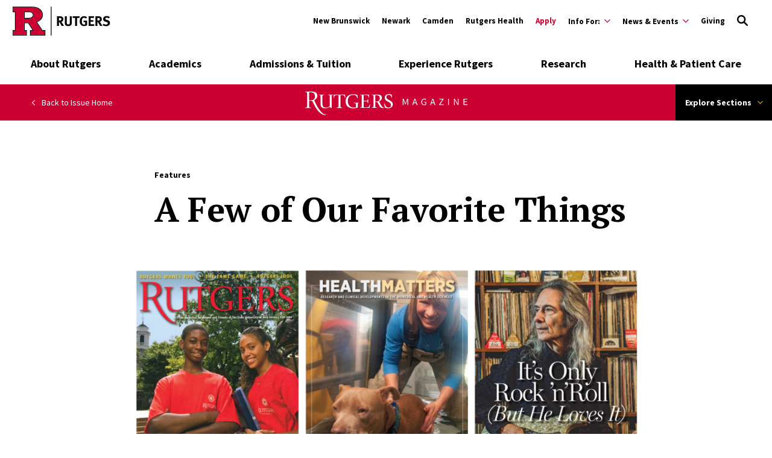

--- FILE ---
content_type: text/html; charset=UTF-8
request_url: https://www.rutgers.edu/magazine/farewell-issue/few-our-favorite-things
body_size: 153964
content:
<!DOCTYPE html>
<html lang="en" dir="ltr" prefix="content: http://purl.org/rss/1.0/modules/content/  dc: http://purl.org/dc/terms/  foaf: http://xmlns.com/foaf/0.1/  og: http://ogp.me/ns#  rdfs: http://www.w3.org/2000/01/rdf-schema#  schema: http://schema.org/  sioc: http://rdfs.org/sioc/ns#  sioct: http://rdfs.org/sioc/types#  skos: http://www.w3.org/2004/02/skos/core#  xsd: http://www.w3.org/2001/XMLSchema# ">
  <head>
    <meta charset="utf-8" />
<link rel="canonical" href="https://www.rutgers.edu/magazine/farewell-issue/few-our-favorite-things" />
<meta property="og:title" content="A Few of Our Favorite Things" />
<meta property="og:image" content="https://www.rutgers.edu/sites/default/files/lg_mag-collage-2.jpg" />
<meta name="twitter:card" content="summary" />
<meta name="twitter:title" content="A Few of Our Favorite Things" />
<meta name="twitter:image" content="https://www.rutgers.edu/sites/default/files/lg_mag-collage-2.jpg" />
<meta name="google-site-verification" content="n_ksBYYay2p9_3lPEKBnW-OrnkIxOD1jyu53ZeNFp_w" />
<meta name="Generator" content="Drupal 10 (https://www.drupal.org)" />
<meta name="MobileOptimized" content="width" />
<meta name="HandheldFriendly" content="true" />
<meta name="viewport" content="width=device-width, initial-scale=1.0" />
<script type="application/ld+json">{
    "@context": "https://schema.org",
    "@graph": [
        {
            "@type": "Article",
            "headline": "A Few of Our Favorite Things",
            "about": "Alumni",
            "datePublished": "2023-04-26T10:18:49-0400",
            "dateModified": "2023-06-01T11:27:18-0400",
            "author": {
                "@type": "Person",
                "@id": "https://www.rutgers.edu/",
                "url": "https://www.rutgers.edu/"
            },
            "publisher": {
                "@type": "Organization",
                "@id": "https://www.rutgers.edu/",
                "name": "Rutgers University",
                "url": "https://www.rutgers.edu/",
                "logo": {
                    "@type": "ImageObject",
                    "url": "https://www.rutgers.edu/themes/custom/rutgers_edu/images/rutgers_logo.png",
                    "width": "454",
                    "height": "60"
                }
            }
        },
        {
            "@type": "CollegeOrUniversity",
            "@id": "https://www.rutgers.edu/",
            "url": "https://www.rutgers.edu/",
            "name": "Rutgers University",
            "description": "Rutgers University, established in 1766, is New Jersey’s top public research university, committed to excellence in education, research, and global engagement.",
            "telephone": "973-353-5205",
            "logo": {
                "@type": "ImageObject",
                "url": "https://www.rutgers.edu/themes/custom/rutgers_edu/images/rutgers_logo.png",
                "width": "454",
                "height": "60"
            },
            "geo": {
                "@type": "GeoCoordinates",
                "latitude": "40.740967",
                "longitude": "-74.174698"
            },
            "address": {
                "@type": "PostalAddress",
                "streetAddress": "195 University Ave",
                "addressLocality": "Newark",
                "addressRegion": "NJ",
                "postalCode": "07102",
                "addressCountry": "USA"
            }
        },
        {
            "@type": "WebPage",
            "@id": "https://www.rutgers.edu/",
            "publisher": {
                "@type": "Organization",
                "@id": "https://www.rutgers.edu/",
                "name": "Rutgers University"
            }
        }
    ]
}</script>
<link rel="icon" href="/themes/custom/rutgers_edu/favicon.ico" type="image/vnd.microsoft.icon" />

    <title>A Few of Our Favorite Things | Rutgers University</title>
    <link href="https://fonts.googleapis.com/css?family=Oswald:400,500,600,700|PT+Serif:400,400i,700,700i|Source+Sans+Pro:400,400i,600,600i,700,700i&display=swap" rel="stylesheet">
    <link rel="stylesheet" media="all" href="/themes/contrib/stable/css/core/components/progress.module.css?t9afhj" />
<link rel="stylesheet" media="all" href="/themes/contrib/stable/css/core/components/ajax-progress.module.css?t9afhj" />
<link rel="stylesheet" media="all" href="/themes/contrib/stable/css/system/components/align.module.css?t9afhj" />
<link rel="stylesheet" media="all" href="/themes/contrib/stable/css/system/components/fieldgroup.module.css?t9afhj" />
<link rel="stylesheet" media="all" href="/themes/contrib/stable/css/system/components/container-inline.module.css?t9afhj" />
<link rel="stylesheet" media="all" href="/themes/contrib/stable/css/system/components/clearfix.module.css?t9afhj" />
<link rel="stylesheet" media="all" href="/themes/contrib/stable/css/system/components/details.module.css?t9afhj" />
<link rel="stylesheet" media="all" href="/themes/contrib/stable/css/system/components/hidden.module.css?t9afhj" />
<link rel="stylesheet" media="all" href="/themes/contrib/stable/css/system/components/item-list.module.css?t9afhj" />
<link rel="stylesheet" media="all" href="/themes/contrib/stable/css/system/components/js.module.css?t9afhj" />
<link rel="stylesheet" media="all" href="/themes/contrib/stable/css/system/components/nowrap.module.css?t9afhj" />
<link rel="stylesheet" media="all" href="/themes/contrib/stable/css/system/components/position-container.module.css?t9afhj" />
<link rel="stylesheet" media="all" href="/themes/contrib/stable/css/system/components/reset-appearance.module.css?t9afhj" />
<link rel="stylesheet" media="all" href="/themes/contrib/stable/css/system/components/resize.module.css?t9afhj" />
<link rel="stylesheet" media="all" href="/themes/contrib/stable/css/system/components/system-status-counter.css?t9afhj" />
<link rel="stylesheet" media="all" href="/themes/contrib/stable/css/system/components/system-status-report-counters.css?t9afhj" />
<link rel="stylesheet" media="all" href="/themes/contrib/stable/css/system/components/system-status-report-general-info.css?t9afhj" />
<link rel="stylesheet" media="all" href="/themes/contrib/stable/css/system/components/tablesort.module.css?t9afhj" />
<link rel="stylesheet" media="all" href="/themes/contrib/stable/css/filter/filter.caption.css?t9afhj" />
<link rel="stylesheet" media="all" href="//cdnjs.cloudflare.com/ajax/libs/font-awesome/6.6.0/css/all.min.css" />
<link rel="stylesheet" media="all" href="/modules/contrib/paragraphs/css/paragraphs.unpublished.css?t9afhj" />
<link rel="stylesheet" media="all" href="/modules/contrib/social_media_links/css/social_media_links.theme.css?t9afhj" />
<link rel="stylesheet" media="all" href="/themes/custom/rutgers_edu/css/style.css?t9afhj" />
<link rel="stylesheet" media="all" href="/profiles/rutgers/themes/rutgers_main/pattern_lab/source/css/style.css?t9afhj" />
<link rel="stylesheet" media="all" href="/profiles/rutgers/themes/rutgers_main/style/css/overrides.css?t9afhj" />
<link rel="stylesheet" media="all" href="/sites/default/files/asset_injector/css/new_logo_footer-f4b38bd8ea389123517a02ba82668f75.css?t9afhj" />
<link rel="stylesheet" media="all" href="/sites/default/files/asset_injector/css/new_logo_header-712d767c1fa4d3eeacde40be447e0d77.css?t9afhj" />
<link rel="stylesheet" media="all" href="/sites/default/files/asset_injector/css/new_mini_news_logo-b8a8a42359fab39ad761a561f7db025d.css?t9afhj" />
<link rel="stylesheet" media="all" href="/sites/default/files/asset_injector/css/news_mobile_menu-a358014e2957c5c8eba6bb11f0ca02a2.css?t9afhj" />

    <script type="application/json" data-drupal-selector="drupal-settings-json">{"path":{"baseUrl":"\/","pathPrefix":"","currentPath":"node\/31777","currentPathIsAdmin":false,"isFront":false,"currentLanguage":"en"},"pluralDelimiter":"\u0003","gtag":{"tagId":"","consentMode":false,"otherIds":[],"events":[],"additionalConfigInfo":[]},"suppressDeprecationErrors":true,"ajaxPageState":{"libraries":"[base64]","theme":"rutgers_edu","theme_token":null},"ajaxTrustedUrl":[],"gtm":{"tagId":null,"settings":{"data_layer":"dataLayer","include_classes":false,"allowlist_classes":"google\nnonGooglePixels\nnonGoogleScripts\nnonGoogleIframes","blocklist_classes":"customScripts\ncustomPixels","include_environment":false,"environment_id":"","environment_token":""},"tagIds":["GTM-KZ35S2N"]},"user":{"uid":0,"permissionsHash":"1a82ccf4fdae4443c30e587caa6254d9d65abce8029212b08fd0b95981351fa0"}}</script>
<script src="/core/misc/drupalSettingsLoader.js?v=10.6.2"></script>
<script src="/modules/contrib/google_tag/js/gtag.js?t9afhj"></script>
<script src="/modules/contrib/google_tag/js/gtm.js?t9afhj"></script>

    <script type='text/javascript' src='https://platform-api.sharethis.com/js/sharethis.js#property=5db74cb3020ee70012a2ad99&product=inline-share-buttons' async='async'></script>
  </head>
  <body class="article-magazine path-node page-node-type-article-magazine">
        <a class="skip-link" href="#main-content">
      Skip to main content
    </a>

    <noscript><iframe src="https://www.googletagmanager.com/ns.html?id=GTM-KZ35S2N"
                  height="0" width="0" style="display:none;visibility:hidden"></iframe></noscript>

      <div class="dialog-off-canvas-main-canvas" data-off-canvas-main-canvas>
    <div class="layout-container lc--layout-container lc--two-column">

  <div class="l--layout l--two-column">
    
      
    

<section
  class="cc--component-container cc--emergency-banner color- "

  
  
  
  
  
  >

    <div class="c--component c--emergency-banner"
        >

        
  

    </div><!-- c--component c--emergency-banner -->

</section><!-- cc--component-container cc--emergency-banner -->

  


    <header id="l--main-header">
        <div class="region region-header r--region r--header">
    <div class="cc-component-container cc--header" aria-label="Site Header">
      <div class="c--component c--header">
        


<div id="block-searchblock-header" class="block block-rutgers-search block-search-block cc--component-container cc--search-form">
  <div class="c--component c--search-form">
    
        
          
<div class="search-form-branding">
  <a class="logo-link-mobile" href="/" aria-label="Link Rutgers University Home">
  <svg class="icon-logo" id="Layer_1" xmlns="http://www.w3.org/2000/svg" x="0px" y="0px" viewBox="0 0 202.38 60" xml:space="preserve" aria-label="Mobile Rutgers Logo">
        <title>Mobile Rutgers Logo</title>
    <defs>
      <style>.cls-1{fill:#c03;}</style>
    </defs>
    <path class="cls-1" d="m48.28,31.28l.95-.36c7.91-2.98,11.75-7.48,11.75-13.77,0-4.35-1.74-7.9-5.32-10.85-3.79-3.07-9-4.63-15.49-4.63,0,0-37.05,0-38.61,0v8.21c.24,0,1.96,0,4.5,0v40.26H1.57v8.19h26.33v-8.19h-4.65v-17.35h9.55l10.92,17.35h-6.14v8.19h28.51v-8.19h-5.39l-12.42-18.87Zm-7.52-8.66l-.02.02c-2.03,1.59-5.03,2.39-8.91,2.39h-8.56v-15.14c5.84,0,10.56,0,10.56,0,3.3,0,5.87.93,7.62,2.73,1.28,1.26,1.92,2.86,1.92,4.75,0,2.03-.88,3.8-2.6,5.25h0Z"/>
    <g>
      <path d="m33.82,9.89h-10.56s0,15.14,0,15.14h8.57c3.88,0,6.88-.81,8.91-2.39l.02-.02c1.73-1.45,2.6-3.22,2.6-5.25,0-1.89-.65-3.48-1.92-4.75-1.75-1.81-4.32-2.73-7.62-2.73h0Zm5.96,11.52h0c-1.75,1.37-4.43,2.07-7.95,2.07h-7.01v-12.03h9.01c2.86,0,5.05.76,6.5,2.26l.02.02c.98.98,1.46,2.17,1.46,3.64,0,1.56-.66,2.88-2.02,4.04h0Z"/>
      <path d="m61.54,48.59l-10.89-16.55c7.9-3.21,11.9-8.21,11.9-14.89,0-4.84-1.92-8.78-5.89-12.05C52.57,1.8,47.03.13,40.18.13H.01S.01,11.44.01,11.44h4.5v37.16H.01v11.31h29.45v-11.31h-4.65v-14.23h7.13l8.96,14.23h-4.88v11.31h31.63v-11.31h-6.11Zm4.55,9.75h-28.51v-8.19h6.14l-10.92-17.35h-9.55v17.35h4.65v8.19H1.57v-8.19h4.5V9.89H1.57V1.68h38.61c6.49,0,11.7,1.56,15.49,4.63,3.58,2.95,5.32,6.49,5.32,10.84,0,6.28-3.84,10.79-11.75,13.77l-.95.36,12.42,18.87h5.39v8.19Z"/>
    </g>
    <rect x="78.96" y=".12" width="1.56" height="59.78"/>
    <g>
      <path d="m101.55,40.07c-.77-1.32-1.09-1.87-1.87-3.27-1.98-3.59-2.58-4.56-3.3-4.88-.2-.09-.37-.14-.63-.17v8.32h-3.93v-19.94h7.43c3.53,0,5.85,2.35,5.85,5.85,0,2.98-1.98,5.45-4.45,5.51.4.32.57.49.83.83,1.03,1.29,4.08,6.49,4.79,7.75h-4.73Zm-2.09-16.44c-.46-.17-1.29-.29-2.27-.29h-1.43v5.4h1.35c1.72,0,2.47-.17,3.01-.66.49-.46.77-1.18.77-2.01,0-1.23-.49-2.09-1.43-2.44Z"/>
      <path d="m122.1,36.68c-.52,1.58-2.47,3.76-6.77,3.76-3.04,0-5.28-.92-6.4-2.67-.66-1.03-.86-1.84-.86-3.76v-13.89h4.1v13.11c0,1.23.11,1.95.34,2.38.46.89,1.41,1.38,2.73,1.38,1.75,0,2.87-.86,3.04-2.32.06-.43.06-.72.06-1.78v-12.77h4.08v13.43c0,1.89-.03,2.27-.32,3.13Z"/>
      <path d="m138.15,23.46h-4.76v16.62h-4.07v-16.62h-4.88v-3.33h14.38l-.66,3.33Z"/>
      <path d="m147.77,40.3c-2.98,0-5.19-.98-6.8-3.04-1.46-1.87-2.12-3.99-2.12-6.97,0-4.22,1.38-7.2,4.16-9.07,1.46-.98,2.96-1.41,4.85-1.41,2.41,0,4.59.77,6.34,2.3l-2.12,2.5c-1.29-1.06-2.64-1.55-4.16-1.55-1.18,0-2.18.34-2.87,1-1.35,1.29-1.69,3.44-1.69,6.43s.49,4.68,1.49,5.68c.75.72,1.84,1.12,3.13,1.12.89,0,1.61-.14,2.27-.49v-4.53h-3.04l-.52-3.27h7.72v9.53c-2.04,1.21-4.28,1.78-6.63,1.78Z"/>
      <path d="m157.35,40.07v-19.94h11.36l-.52,3.27h-6.77v4.62h5.65v3.27h-5.65v5.34h7.55v3.44h-11.62Z"/>
      <path d="m181.22,40.07c-.77-1.32-1.09-1.87-1.87-3.27-1.98-3.59-2.58-4.56-3.3-4.88-.2-.09-.37-.14-.63-.17v8.32h-3.93v-19.94h7.43c3.53,0,5.85,2.35,5.85,5.85,0,2.98-1.98,5.45-4.45,5.51.4.32.57.49.83.83,1.03,1.29,4.08,6.49,4.79,7.75h-4.73Zm-2.09-16.44c-.46-.17-1.29-.29-2.27-.29h-1.43v5.4h1.35c1.72,0,2.47-.17,3.01-.66.49-.46.77-1.18.77-2.01,0-1.23-.49-2.09-1.43-2.44Z"/>
      <path d="m193.41,40.5c-2.27,0-4.79-.66-6.8-1.81l1.49-3.13c1.87.98,3.47,1.61,5.48,1.61,2.3,0,3.5-.95,3.5-2.73,0-1.29-.83-2.09-2.61-2.58l-2.21-.6c-1.98-.55-3.21-1.32-3.93-2.53-.55-.89-.83-1.92-.83-3.04,0-3.64,2.93-6.17,7.15-6.17,2.44,0,4.91.75,6.66,2.01l-1.89,2.87c-1.81-1.09-3.16-1.52-4.65-1.52-1.64,0-2.78.95-2.78,2.3,0,1.03.55,1.55,2.21,2.01l2.41.66c3.27.89,5.05,2.98,5.05,5.94,0,4.05-3.27,6.72-8.24,6.72Z"/>
    </g>
      </svg>
</a>

<a class="logo-link-tablet-desktop" href="/" aria-label="Link Rutgers University Home">
  <svg class="icon-logo-long-tag" id="Layer_1" xmlns="http://www.w3.org/2000/svg" x="0px" y="0px" viewBox="0 0 202.38 60" xml:space="preserve" aria-label="Tablet Rutgers Logo">
        <title>Tablet Rutgers Logo</title>
    <defs>
      <style>.cls-1{fill:#c03;}</style>
    </defs>
    <path class="cls-1" d="m48.28,31.28l.95-.36c7.91-2.98,11.75-7.48,11.75-13.77,0-4.35-1.74-7.9-5.32-10.85-3.79-3.07-9-4.63-15.49-4.63,0,0-37.05,0-38.61,0v8.21c.24,0,1.96,0,4.5,0v40.26H1.57v8.19h26.33v-8.19h-4.65v-17.35h9.55l10.92,17.35h-6.14v8.19h28.51v-8.19h-5.39l-12.42-18.87Zm-7.52-8.66l-.02.02c-2.03,1.59-5.03,2.39-8.91,2.39h-8.56v-15.14c5.84,0,10.56,0,10.56,0,3.3,0,5.87.93,7.62,2.73,1.28,1.26,1.92,2.86,1.92,4.75,0,2.03-.88,3.8-2.6,5.25h0Z"/>
    <g>
      <path d="m33.82,9.89h-10.56s0,15.14,0,15.14h8.57c3.88,0,6.88-.81,8.91-2.39l.02-.02c1.73-1.45,2.6-3.22,2.6-5.25,0-1.89-.65-3.48-1.92-4.75-1.75-1.81-4.32-2.73-7.62-2.73h0Zm5.96,11.52h0c-1.75,1.37-4.43,2.07-7.95,2.07h-7.01v-12.03h9.01c2.86,0,5.05.76,6.5,2.26l.02.02c.98.98,1.46,2.17,1.46,3.64,0,1.56-.66,2.88-2.02,4.04h0Z"/>
      <path d="m61.54,48.59l-10.89-16.55c7.9-3.21,11.9-8.21,11.9-14.89,0-4.84-1.92-8.78-5.89-12.05C52.57,1.8,47.03.13,40.18.13H.01S.01,11.44.01,11.44h4.5v37.16H.01v11.31h29.45v-11.31h-4.65v-14.23h7.13l8.96,14.23h-4.88v11.31h31.63v-11.31h-6.11Zm4.55,9.75h-28.51v-8.19h6.14l-10.92-17.35h-9.55v17.35h4.65v8.19H1.57v-8.19h4.5V9.89H1.57V1.68h38.61c6.49,0,11.7,1.56,15.49,4.63,3.58,2.95,5.32,6.49,5.32,10.84,0,6.28-3.84,10.79-11.75,13.77l-.95.36,12.42,18.87h5.39v8.19Z"/>
    </g>
    <rect x="78.96" y=".12" width="1.56" height="59.78"/>
    <g>
      <path d="m101.55,40.07c-.77-1.32-1.09-1.87-1.87-3.27-1.98-3.59-2.58-4.56-3.3-4.88-.2-.09-.37-.14-.63-.17v8.32h-3.93v-19.94h7.43c3.53,0,5.85,2.35,5.85,5.85,0,2.98-1.98,5.45-4.45,5.51.4.32.57.49.83.83,1.03,1.29,4.08,6.49,4.79,7.75h-4.73Zm-2.09-16.44c-.46-.17-1.29-.29-2.27-.29h-1.43v5.4h1.35c1.72,0,2.47-.17,3.01-.66.49-.46.77-1.18.77-2.01,0-1.23-.49-2.09-1.43-2.44Z"/>
      <path d="m122.1,36.68c-.52,1.58-2.47,3.76-6.77,3.76-3.04,0-5.28-.92-6.4-2.67-.66-1.03-.86-1.84-.86-3.76v-13.89h4.1v13.11c0,1.23.11,1.95.34,2.38.46.89,1.41,1.38,2.73,1.38,1.75,0,2.87-.86,3.04-2.32.06-.43.06-.72.06-1.78v-12.77h4.08v13.43c0,1.89-.03,2.27-.32,3.13Z"/>
      <path d="m138.15,23.46h-4.76v16.62h-4.07v-16.62h-4.88v-3.33h14.38l-.66,3.33Z"/>
      <path d="m147.77,40.3c-2.98,0-5.19-.98-6.8-3.04-1.46-1.87-2.12-3.99-2.12-6.97,0-4.22,1.38-7.2,4.16-9.07,1.46-.98,2.96-1.41,4.85-1.41,2.41,0,4.59.77,6.34,2.3l-2.12,2.5c-1.29-1.06-2.64-1.55-4.16-1.55-1.18,0-2.18.34-2.87,1-1.35,1.29-1.69,3.44-1.69,6.43s.49,4.68,1.49,5.68c.75.72,1.84,1.12,3.13,1.12.89,0,1.61-.14,2.27-.49v-4.53h-3.04l-.52-3.27h7.72v9.53c-2.04,1.21-4.28,1.78-6.63,1.78Z"/>
      <path d="m157.35,40.07v-19.94h11.36l-.52,3.27h-6.77v4.62h5.65v3.27h-5.65v5.34h7.55v3.44h-11.62Z"/>
      <path d="m181.22,40.07c-.77-1.32-1.09-1.87-1.87-3.27-1.98-3.59-2.58-4.56-3.3-4.88-.2-.09-.37-.14-.63-.17v8.32h-3.93v-19.94h7.43c3.53,0,5.85,2.35,5.85,5.85,0,2.98-1.98,5.45-4.45,5.51.4.32.57.49.83.83,1.03,1.29,4.08,6.49,4.79,7.75h-4.73Zm-2.09-16.44c-.46-.17-1.29-.29-2.27-.29h-1.43v5.4h1.35c1.72,0,2.47-.17,3.01-.66.49-.46.77-1.18.77-2.01,0-1.23-.49-2.09-1.43-2.44Z"/>
      <path d="m193.41,40.5c-2.27,0-4.79-.66-6.8-1.81l1.49-3.13c1.87.98,3.47,1.61,5.48,1.61,2.3,0,3.5-.95,3.5-2.73,0-1.29-.83-2.09-2.61-2.58l-2.21-.6c-1.98-.55-3.21-1.32-3.93-2.53-.55-.89-.83-1.92-.83-3.04,0-3.64,2.93-6.17,7.15-6.17,2.44,0,4.91.75,6.66,2.01l-1.89,2.87c-1.81-1.09-3.16-1.52-4.65-1.52-1.64,0-2.78.95-2.78,2.3,0,1.03.55,1.55,2.21,2.01l2.41.66c3.27.89,5.05,2.98,5.05,5.94,0,4.05-3.27,6.72-8.24,6.72Z"/>
    </g>
      </svg>
</a>


  <button type="button" class="icon-search-close" aria-label="Close Search">
    <svg role="img" version="1.1" class="close" xmlns="http://www.w3.org/2000/svg" xmlns:xlink="http://www.w3.org/1999/xlink" x="0px" y="0px"
         viewBox="0 0 24 23.3" xml:space="preserve">
          <title>Close Search</title>
      <path d="M2.8,0L12,9.2L21.2,0l2.1,2.1l-9.2,9.2l9.9,9.9l-2.1,2.1L12,13.4l-9.9,9.9L0,21.2l9.9-9.9L0.7,2.1L2.8,0z"/>
        </svg>
  </button>
</div>

<h2 class="visually-hidden" id="dialog-title">Enter a Search Term</h2>

<form autocomplete="on" name="search-form">
            <div class="search-form-inner">
            <div class="fi--form-item fi--search">
    
      <label for="697f7e66060actext">
      Search Rutgers    </label>
  
  <input
    type="text"
    name="search"
    id="697f7e66060actext"
    class="text"
            maxlength="50"    placeholder="Search Rutgers"    size="50"
  >

</div>
            <button type="submit" class="icon-search" aria-label="Search">
  <svg version="1.1" role="img"xmlns="http://www.w3.org/2000/svg" xmlns:xlink="http://www.w3.org/1999/xlink" x="0px"
   y="0px" viewBox="0 0 28 28">
   <title>Search</title>
<path d="M11.1,0C5,0,0,5,0,11.1s5,11.1,11.1,11.1c2.3,0,4.5-0.7,6.3-2l7.3,7.3c0.8,0.8,2,0.8,2.8,0c0.8-0.8,0.8-2,0-2.8
	l-7.3-7.3c1.3-1.8,2-4,2-6.3C22.1,5,17.2,0,11.1,0z M11.1,3.9c4,0,7.2,3.2,7.2,7.2c0,4-3.2,7.2-7.2,7.2c-4,0-7.2-3.2-7.2-7.2
	C3.9,7.1,7.1,3.9,11.1,3.9z"/>
</svg>
</button>
        </div>

        <fieldset class="search-filter-options" role="radiogroup" aria-label="Search Filter Options">
          <div class="fieldset-inner">
            <div class="fi--form-item fi--form-item-radio">
    
  <div class="radio-wrapper">
    <input type="radio" name="search-type" id="697f7e66060acsearch-type--this-site" value="search-this-site"  checked >
    <label for="697f7e66060acsearch-type--this-site">Search this site</label>
  </div>

</div>
            <div class="fi--form-item fi--form-item-radio">
    
  <div class="radio-wrapper">
    <input type="radio" name="search-type" id="697f7e66060acsearch-type--all-rutgers" value="search-all-rutgers" >
    <label for="697f7e66060acsearch-type--all-rutgers">Search all Rutgers</label>
  </div>

</div>
            <div class="fi--form-item fi--form-item-radio">
    
  <div class="radio-wrapper">
    <input type="radio" name="search-type" id="697f7e66060acsearch-type--people" value="search-people" >
    <label for="697f7e66060acsearch-type--people">Search People</label>
  </div>

</div>
          </div>
        </fieldset>

    </form>
      </div>
</div>

          <div class="utility-nav-container">
            <div class="utility-nav-container-wrapper">
              <div id="block-sitebranding-utility" class="block block-system block-system-branding-block cc--component-container cc--branding-header-red-tag">
  <div class="c--component c--branding-header-red-tag">
    
        
          <a href="/" aria-label="Go to Rutgers homepage">
        <svg id="Layer_1" xmlns="http://www.w3.org/2000/svg" viewBox="0 0 202.38 60" class="icon-logo-color" x="0px" y="0px"><defs><style>.cls-1{fill:#c03;}</style></defs><path class="cls-1" d="m48.28,31.28l.95-.36c7.91-2.98,11.75-7.48,11.75-13.77,0-4.35-1.74-7.9-5.32-10.85-3.79-3.07-9-4.63-15.49-4.63,0,0-37.05,0-38.61,0v8.21c.24,0,1.96,0,4.5,0v40.26H1.57v8.19h26.33v-8.19h-4.65v-17.35h9.55l10.92,17.35h-6.14v8.19h28.51v-8.19h-5.39l-12.42-18.87Zm-7.52-8.66l-.02.02c-2.03,1.59-5.03,2.39-8.91,2.39h-8.56v-15.14c5.84,0,10.56,0,10.56,0,3.3,0,5.87.93,7.62,2.73,1.28,1.26,1.92,2.86,1.92,4.75,0,2.03-.88,3.8-2.6,5.25h0Z"/><g><path d="m33.82,9.89h-10.56s0,15.14,0,15.14h8.57c3.88,0,6.88-.81,8.91-2.39l.02-.02c1.73-1.45,2.6-3.22,2.6-5.25,0-1.89-.65-3.48-1.92-4.75-1.75-1.81-4.32-2.73-7.62-2.73h0Zm5.96,11.52h0c-1.75,1.37-4.43,2.07-7.95,2.07h-7.01v-12.03h9.01c2.86,0,5.05.76,6.5,2.26l.02.02c.98.98,1.46,2.17,1.46,3.64,0,1.56-.66,2.88-2.02,4.04h0Z"/><path d="m61.54,48.59l-10.89-16.55c7.9-3.21,11.9-8.21,11.9-14.89,0-4.84-1.92-8.78-5.89-12.05C52.57,1.8,47.03.13,40.18.13H.01S.01,11.44.01,11.44h4.5v37.16H.01v11.31h29.45v-11.31h-4.65v-14.23h7.13l8.96,14.23h-4.88v11.31h31.63v-11.31h-6.11Zm4.55,9.75h-28.51v-8.19h6.14l-10.92-17.35h-9.55v17.35h4.65v8.19H1.57v-8.19h4.5V9.89H1.57V1.68h38.61c6.49,0,11.7,1.56,15.49,4.63,3.58,2.95,5.32,6.49,5.32,10.84,0,6.28-3.84,10.79-11.75,13.77l-.95.36,12.42,18.87h5.39v8.19Z"/></g><rect x="78.96" y=".12" width="1.56" height="59.78"/><g><path d="m101.55,40.07c-.77-1.32-1.09-1.87-1.87-3.27-1.98-3.59-2.58-4.56-3.3-4.88-.2-.09-.37-.14-.63-.17v8.32h-3.93v-19.94h7.43c3.53,0,5.85,2.35,5.85,5.85,0,2.98-1.98,5.45-4.45,5.51.4.32.57.49.83.83,1.03,1.29,4.08,6.49,4.79,7.75h-4.73Zm-2.09-16.44c-.46-.17-1.29-.29-2.27-.29h-1.43v5.4h1.35c1.72,0,2.47-.17,3.01-.66.49-.46.77-1.18.77-2.01,0-1.23-.49-2.09-1.43-2.44Z"/><path d="m122.1,36.68c-.52,1.58-2.47,3.76-6.77,3.76-3.04,0-5.28-.92-6.4-2.67-.66-1.03-.86-1.84-.86-3.76v-13.89h4.1v13.11c0,1.23.11,1.95.34,2.38.46.89,1.41,1.38,2.73,1.38,1.75,0,2.87-.86,3.04-2.32.06-.43.06-.72.06-1.78v-12.77h4.08v13.43c0,1.89-.03,2.27-.32,3.13Z"/><path d="m138.15,23.46h-4.76v16.62h-4.07v-16.62h-4.88v-3.33h14.38l-.66,3.33Z"/><path d="m147.77,40.3c-2.98,0-5.19-.98-6.8-3.04-1.46-1.87-2.12-3.99-2.12-6.97,0-4.22,1.38-7.2,4.16-9.07,1.46-.98,2.96-1.41,4.85-1.41,2.41,0,4.59.77,6.34,2.3l-2.12,2.5c-1.29-1.06-2.64-1.55-4.16-1.55-1.18,0-2.18.34-2.87,1-1.35,1.29-1.69,3.44-1.69,6.43s.49,4.68,1.49,5.68c.75.72,1.84,1.12,3.13,1.12.89,0,1.61-.14,2.27-.49v-4.53h-3.04l-.52-3.27h7.72v9.53c-2.04,1.21-4.28,1.78-6.63,1.78Z"/><path d="m157.35,40.07v-19.94h11.36l-.52,3.27h-6.77v4.62h5.65v3.27h-5.65v5.34h7.55v3.44h-11.62Z"/><path d="m181.22,40.07c-.77-1.32-1.09-1.87-1.87-3.27-1.98-3.59-2.58-4.56-3.3-4.88-.2-.09-.37-.14-.63-.17v8.32h-3.93v-19.94h7.43c3.53,0,5.85,2.35,5.85,5.85,0,2.98-1.98,5.45-4.45,5.51.4.32.57.49.83.83,1.03,1.29,4.08,6.49,4.79,7.75h-4.73Zm-2.09-16.44c-.46-.17-1.29-.29-2.27-.29h-1.43v5.4h1.35c1.72,0,2.47-.17,3.01-.66.49-.46.77-1.18.77-2.01,0-1.23-.49-2.09-1.43-2.44Z"/><path d="m193.41,40.5c-2.27,0-4.79-.66-6.8-1.81l1.49-3.13c1.87.98,3.47,1.61,5.48,1.61,2.3,0,3.5-.95,3.5-2.73,0-1.29-.83-2.09-2.61-2.58l-2.21-.6c-1.98-.55-3.21-1.32-3.93-2.53-.55-.89-.83-1.92-.83-3.04,0-3.64,2.93-6.17,7.15-6.17,2.44,0,4.91.75,6.66,2.01l-1.89,2.87c-1.81-1.09-3.16-1.52-4.65-1.52-1.64,0-2.78.95-2.78,2.3,0,1.03.55,1.55,2.21,2.01l2.41.66c3.27.89,5.05,2.98,5.05,5.94,0,4.05-3.27,6.72-8.24,6.72Z"/></g></svg>
  </a>
      </div>
</div>

              <div class="white block block-rutgers-menu block-menu-banner-blocklocations cc--component-container cc--locations-menu" id="block-locations">
  <div class="c--component c--locations-menu">
    
        
        <nav class="mc--menu mc--locations" aria-label="Rutgers Locations Menu">
      
              <ul class="menu m--menu m--locations">
                    <li class="menu-item">

          <a href="https://newbrunswick.rutgers.edu/?utm_source=rutgers.edu&amp;utm_medium=web&amp;utm_campaign=uwide_sliver_new">New Brunswick</a>

              </li>
                <li class="menu-item">

          <a href="https://newark.rutgers.edu/?utm_source=rutgers.edu&amp;utm_medium=web&amp;utm_campaign=uwide_sliver_new">Newark</a>

              </li>
                <li class="menu-item">

          <a href="https://camden.rutgers.edu/?utm_source=rutgers.edu&amp;utm_medium=web&amp;utm_campaign=uwide_sliver_new">Camden</a>

              </li>
                <li class="menu-item">

          <a href="https://rutgershealth.org/?utm_source=rutgers.edu&amp;utm_medium=web&amp;utm_campaign=uwide_sliver_new">Rutgers Health</a>

              </li>
        </ul>
  


    </nav>
      </div>
</div>

              


<div class="white block block-rutgers-menu block-menu-banner-blockutility cc--component-container cc--utility-menu" id="block-utility">
  <div class="c--component c--utility-menu">
    
        
        <nav class="mc--menu mc--utility" aria-label="Rutgers Supplemental Menu">
      
              <ul class="menu m--menu m--utility">
                    <li class="menu-item">
                  <a href="https://admissions.rutgers.edu/apply#application" class="red-color">Apply</a>
                              </li>
                <li class="menu-item menu-item--expanded">
                  <div class="utility-button-wrapper">
            <button type="button" class="utility-button information-for-toggle" aria-expanded="false" aria-haspopup="true" aria-label="Expand Info For: Sub-Menu">
              <span>Info For:</span>
              <svg version="1.1" xmlns="http://www.w3.org/2000/svg" xmlns:xlink="http://www.w3.org/1999/xlink" x="0px" y="0px" viewBox="0 0 20 11.7" enable-background="new 0 0 20 11.7" xml:space="preserve">
                <path d="M10,8.3L18.3,0L20,1.7l-10,10L0,1.7L1.7,0L10,8.3z"></path>
              </svg>
            </button>
                                        <ul class="menu submenu" aria-hidden="true">
                    <li class="menu-item">
                  <a href="/info/prospective-students-parents" data-drupal-link-system-path="node/10125">Prospective Students and Parents</a>
                              </li>
                <li class="menu-item">
                  <a href="/information-current-students" data-drupal-link-system-path="node/10017">Current Students</a>
                              </li>
                <li class="menu-item">
                  <a href="/info/faculty-staff" data-drupal-link-system-path="node/10004">Faculty and Staff</a>
                              </li>
                <li class="menu-item">
                  <a href="https://rutgersfoundation.org/">Alumni and Donors</a>
                              </li>
                <li class="menu-item">
                  <a href="/why-work-rutgers" data-drupal-link-system-path="node/29890">Job Seekers</a>
                              </li>
                <li class="menu-item">
                  <a href="/veterans" data-drupal-link-system-path="node/15796">Veterans &amp; Military</a>
                              </li>
        </ul>
  
                          </div>
              </li>
                <li class="menu-item menu-item--expanded">
                  <div class="utility-button-wrapper">
            <button type="button" class="utility-button information-for-toggle" aria-expanded="false" aria-haspopup="true" aria-label="Expand News &amp; Events Sub-Menu">
              <span>News &amp; Events</span>
              <svg version="1.1" xmlns="http://www.w3.org/2000/svg" xmlns:xlink="http://www.w3.org/1999/xlink" x="0px" y="0px" viewBox="0 0 20 11.7" enable-background="new 0 0 20 11.7" xml:space="preserve">
                <path d="M10,8.3L18.3,0L20,1.7l-10,10L0,1.7L1.7,0L10,8.3z"></path>
              </svg>
            </button>
                                        <ul class="menu submenu" aria-hidden="true">
                    <li class="menu-item">
                  <a href="/news" data-drupal-link-system-path="node/9809">Rutgers Today</a>
                              </li>
                <li class="menu-item">
                  <a href="/events" data-drupal-link-system-path="events">Events</a>
                              </li>
        </ul>
  
                          </div>
              </li>
                <li class="menu-item">
                  <a href="https://give.rutgersfoundation.org/">Giving</a>
                              </li>
        </ul>
  


    </nav>
      </div>
</div>

              <div id="block-gcseblock" class="block block-rutgers-search block-gcse-block">
  
    
      
  
    

<div
  class="cc--component-container cc--gcse-tag"

  
  
  
  
  
  >

    <div class="c--component c--gcse-tag"
        >

          <script>
    (function() {
      var cx = '010071235655526915878:dsnrkxoa9pg';
      var gcse = document.createElement('script');
      gcse.type = 'text/javascript';
      gcse.async = true;
      gcse.src = 'https://cse.google.com/cse.js?cx=' + cx;
      var s = document.getElementsByTagName('script')[0];
      s.parentNode.insertBefore(gcse, s);
    })();
  </script>
  <div style="display: none">
    <div class="gcse-searchbox-only" data-resultsUrl="/search/site" enableAutoComplete="true"
         data-autoCompleteMaxCompletions="5" data-autoCompleteMatchType='any'></div>
  </div>


    </div><!-- c--component c--gcse-tag -->

</div><!-- cc--component-container cc--gcse-tag -->

  </div>
              <button type="button" class="icon-search" aria-label="Open Search">
  <svg role="img" class="search" version="1.1" xmlns="http://www.w3.org/2000/svg" xmlns:xlink="http://www.w3.org/1999/xlink" x="0px"
	 y="0px" viewBox="0 0 28 28" xml:space="preserve">
   <title>Open Search</title>
  <path class="search" d="M11.1,0C5,0,0,5,0,11.1s5,11.1,11.1,11.1c2.3,0,4.5-0.7,6.3-2l7.3,7.3c0.8,0.8,2,0.8,2.8,0c0.8-0.8,0.8-2,0-2.8
    l-7.3-7.3c1.3-1.8,2-4,2-6.3C22.1,5,17.2,0,11.1,0z M11.1,3.9c4,0,7.2,3.2,7.2,7.2c0,4-3.2,7.2-7.2,7.2c-4,0-7.2-3.2-7.2-7.2
    C3.9,7.1,7.1,3.9,11.1,3.9z"/>
  </svg>
</button>
              <button type="button" class="icon-close" aria-label="Close">
  <svg version="1.1" xmlns="http://www.w3.org/2000/svg" xmlns:xlink="http://www.w3.org/1999/xlink" x="0px" y="0px"
	 viewBox="0 0 24 23.3" xml:space="preserve">
  <path d="M2.8,0L12,9.2L21.2,0l2.1,2.1l-9.2,9.2l9.9,9.9l-2.1,2.1L12,13.4l-9.9,9.9L0,21.2l9.9-9.9L0.7,2.1L2.8,0z"/>
  </svg>
</button>
            </div>
          </div>

          <div class="main-nav-container">
            <div class="branding-mainmenu-container">
              <div class="branding-mainmenu-container-inner">
                <div class="inner-wrapper">
                  <div id="block-sitebranding" class="block block-system block-system-branding-block cc--component-container cc--branding-header-red-tag">
  <div class="c--component c--branding-header-red-tag">
    
        
          <a href="/" aria-label="Go to Rutgers homepage">
        <svg id="Layer_1" xmlns="http://www.w3.org/2000/svg" viewBox="0 0 202.38 60" class="icon-logo-color" x="0px" y="0px"><defs><style>.cls-1{fill:#c03;}</style></defs><path class="cls-1" d="m48.28,31.28l.95-.36c7.91-2.98,11.75-7.48,11.75-13.77,0-4.35-1.74-7.9-5.32-10.85-3.79-3.07-9-4.63-15.49-4.63,0,0-37.05,0-38.61,0v8.21c.24,0,1.96,0,4.5,0v40.26H1.57v8.19h26.33v-8.19h-4.65v-17.35h9.55l10.92,17.35h-6.14v8.19h28.51v-8.19h-5.39l-12.42-18.87Zm-7.52-8.66l-.02.02c-2.03,1.59-5.03,2.39-8.91,2.39h-8.56v-15.14c5.84,0,10.56,0,10.56,0,3.3,0,5.87.93,7.62,2.73,1.28,1.26,1.92,2.86,1.92,4.75,0,2.03-.88,3.8-2.6,5.25h0Z"/><g><path d="m33.82,9.89h-10.56s0,15.14,0,15.14h8.57c3.88,0,6.88-.81,8.91-2.39l.02-.02c1.73-1.45,2.6-3.22,2.6-5.25,0-1.89-.65-3.48-1.92-4.75-1.75-1.81-4.32-2.73-7.62-2.73h0Zm5.96,11.52h0c-1.75,1.37-4.43,2.07-7.95,2.07h-7.01v-12.03h9.01c2.86,0,5.05.76,6.5,2.26l.02.02c.98.98,1.46,2.17,1.46,3.64,0,1.56-.66,2.88-2.02,4.04h0Z"/><path d="m61.54,48.59l-10.89-16.55c7.9-3.21,11.9-8.21,11.9-14.89,0-4.84-1.92-8.78-5.89-12.05C52.57,1.8,47.03.13,40.18.13H.01S.01,11.44.01,11.44h4.5v37.16H.01v11.31h29.45v-11.31h-4.65v-14.23h7.13l8.96,14.23h-4.88v11.31h31.63v-11.31h-6.11Zm4.55,9.75h-28.51v-8.19h6.14l-10.92-17.35h-9.55v17.35h4.65v8.19H1.57v-8.19h4.5V9.89H1.57V1.68h38.61c6.49,0,11.7,1.56,15.49,4.63,3.58,2.95,5.32,6.49,5.32,10.84,0,6.28-3.84,10.79-11.75,13.77l-.95.36,12.42,18.87h5.39v8.19Z"/></g><rect x="78.96" y=".12" width="1.56" height="59.78"/><g><path d="m101.55,40.07c-.77-1.32-1.09-1.87-1.87-3.27-1.98-3.59-2.58-4.56-3.3-4.88-.2-.09-.37-.14-.63-.17v8.32h-3.93v-19.94h7.43c3.53,0,5.85,2.35,5.85,5.85,0,2.98-1.98,5.45-4.45,5.51.4.32.57.49.83.83,1.03,1.29,4.08,6.49,4.79,7.75h-4.73Zm-2.09-16.44c-.46-.17-1.29-.29-2.27-.29h-1.43v5.4h1.35c1.72,0,2.47-.17,3.01-.66.49-.46.77-1.18.77-2.01,0-1.23-.49-2.09-1.43-2.44Z"/><path d="m122.1,36.68c-.52,1.58-2.47,3.76-6.77,3.76-3.04,0-5.28-.92-6.4-2.67-.66-1.03-.86-1.84-.86-3.76v-13.89h4.1v13.11c0,1.23.11,1.95.34,2.38.46.89,1.41,1.38,2.73,1.38,1.75,0,2.87-.86,3.04-2.32.06-.43.06-.72.06-1.78v-12.77h4.08v13.43c0,1.89-.03,2.27-.32,3.13Z"/><path d="m138.15,23.46h-4.76v16.62h-4.07v-16.62h-4.88v-3.33h14.38l-.66,3.33Z"/><path d="m147.77,40.3c-2.98,0-5.19-.98-6.8-3.04-1.46-1.87-2.12-3.99-2.12-6.97,0-4.22,1.38-7.2,4.16-9.07,1.46-.98,2.96-1.41,4.85-1.41,2.41,0,4.59.77,6.34,2.3l-2.12,2.5c-1.29-1.06-2.64-1.55-4.16-1.55-1.18,0-2.18.34-2.87,1-1.35,1.29-1.69,3.44-1.69,6.43s.49,4.68,1.49,5.68c.75.72,1.84,1.12,3.13,1.12.89,0,1.61-.14,2.27-.49v-4.53h-3.04l-.52-3.27h7.72v9.53c-2.04,1.21-4.28,1.78-6.63,1.78Z"/><path d="m157.35,40.07v-19.94h11.36l-.52,3.27h-6.77v4.62h5.65v3.27h-5.65v5.34h7.55v3.44h-11.62Z"/><path d="m181.22,40.07c-.77-1.32-1.09-1.87-1.87-3.27-1.98-3.59-2.58-4.56-3.3-4.88-.2-.09-.37-.14-.63-.17v8.32h-3.93v-19.94h7.43c3.53,0,5.85,2.35,5.85,5.85,0,2.98-1.98,5.45-4.45,5.51.4.32.57.49.83.83,1.03,1.29,4.08,6.49,4.79,7.75h-4.73Zm-2.09-16.44c-.46-.17-1.29-.29-2.27-.29h-1.43v5.4h1.35c1.72,0,2.47-.17,3.01-.66.49-.46.77-1.18.77-2.01,0-1.23-.49-2.09-1.43-2.44Z"/><path d="m193.41,40.5c-2.27,0-4.79-.66-6.8-1.81l1.49-3.13c1.87.98,3.47,1.61,5.48,1.61,2.3,0,3.5-.95,3.5-2.73,0-1.29-.83-2.09-2.61-2.58l-2.21-.6c-1.98-.55-3.21-1.32-3.93-2.53-.55-.89-.83-1.92-.83-3.04,0-3.64,2.93-6.17,7.15-6.17,2.44,0,4.91.75,6.66,2.01l-1.89,2.87c-1.81-1.09-3.16-1.52-4.65-1.52-1.64,0-2.78.95-2.78,2.3,0,1.03.55,1.55,2.21,2.01l2.41.66c3.27.89,5.05,2.98,5.05,5.94,0,4.05-3.27,6.72-8.24,6.72Z"/></g></svg>
  </a>
      </div>
</div>

                  





<div id="block-mainnavigation" class="block block-system block-system-menu-blockmain cc--component-container cc--main-menu">
  <div class="c--component c--main-menu">
    
        
        <nav class="mc--menu mc--main" aria-label="Rutgers Supplemental Menu">
      
              <ul class="menu m--menu m--main">
                    <li class="menu-item menu-item--expanded">
                <div class="link-arrow-wrapper">
                <a href="/about-rutgers" data-drupal-link-system-path="node/90">About Rutgers</a>
                  <button type="button" class="arrow-toggle" aria-expanded="false" aria-haspopup="true" aria-label="Display Sub Menu for About Rutgers">
            <svg version="1.1" xmlns="http://www.w3.org/2000/svg" xmlns:xlink="http://www.w3.org/1999/xlink" x="0px" y="0px" viewBox="0 0 20 11.7" enable-background="new 0 0 20 11.7" xml:space="preserve">
              <path d="M10,8.3L18.3,0L20,1.7l-10,10L0,1.7L1.7,0L10,8.3z"></path>
            </svg>
          </button>
        </div>
        <div class="submenus-wrapper">
          <div class="submenus-wrapper-inner">
                          <ul class="menu submenu">
                    <li class="menu-item">
                <a href="/about">About the University</a>
              </li>
                <li class="menu-item">
                <a href="https://president.rutgers.edu/">Rutgers President William F. Tate IV</a>
              </li>
                <li class="menu-item menu-item--expanded">
                <div class="link-arrow-wrapper">
                <a href="/edge" data-drupal-link-system-path="node/29170">Rutgers Edge</a>
                  <button type="button" class="arrow-toggle" aria-expanded="false" aria-haspopup="true" aria-label="Display Sub Menu for Rutgers Edge">
            <svg version="1.1" xmlns="http://www.w3.org/2000/svg" xmlns:xlink="http://www.w3.org/1999/xlink" x="0px" y="0px" viewBox="0 0 20 11.7" enable-background="new 0 0 20 11.7" xml:space="preserve">
              <path d="M10,8.3L18.3,0L20,1.7l-10,10L0,1.7L1.7,0L10,8.3z"></path>
            </svg>
          </button>
        </div>
        <div class="submenus-wrapper">
          <div class="submenus-wrapper-inner">
                          <ul class="menu submenu">
                    <li class="menu-item">
                <a href="/edge" data-drupal-link-system-path="node/29170">Discover the Rutgers Edge</a>
              </li>
                <li class="menu-item">
                <a href="/faculty-excellence" data-drupal-link-system-path="node/10290">Faculty Excellence</a>
              </li>
                <li class="menu-item">
                <a href="/social-mobility" data-drupal-link-system-path="node/43474">Social Mobility</a>
              </li>
                <li class="menu-item">
                <a href="/greatthings" data-drupal-link-system-path="node/39721">Great Things at Rutgers</a>
              </li>
        </ul>
  
          </div>
        </div>
              </li>
                <li class="menu-item menu-item--expanded">
                <div class="link-arrow-wrapper">
                <a href="/about/by-the-numbers" data-drupal-link-system-path="node/146">Rutgers, By the Numbers</a>
                  <button type="button" class="arrow-toggle" aria-expanded="false" aria-haspopup="true" aria-label="Display Sub Menu for Rutgers, By the Numbers">
            <svg version="1.1" xmlns="http://www.w3.org/2000/svg" xmlns:xlink="http://www.w3.org/1999/xlink" x="0px" y="0px" viewBox="0 0 20 11.7" enable-background="new 0 0 20 11.7" xml:space="preserve">
              <path d="M10,8.3L18.3,0L20,1.7l-10,10L0,1.7L1.7,0L10,8.3z"></path>
            </svg>
          </button>
        </div>
        <div class="submenus-wrapper">
          <div class="submenus-wrapper-inner">
                          <ul class="menu submenu">
                    <li class="menu-item">
                <a href="/about/rutgers-rankings" data-drupal-link-system-path="node/132">Rutgers Rankings</a>
              </li>
                <li class="menu-item">
                <a href="/about/budget-facts" data-drupal-link-system-path="node/128">Budget Facts</a>
              </li>
        </ul>
  
          </div>
        </div>
              </li>
                <li class="menu-item">
                <a href="/about/structure" data-drupal-link-system-path="node/96">Our Structure</a>
              </li>
                <li class="menu-item">
                <a href="/about/our-revolutionary-roots-history" data-drupal-link-system-path="node/133">Our Revolutionary Roots</a>
              </li>
                <li class="menu-item">
                <a href="https://free-expression.rutgers.edu/">Academic Freedom &amp; Free Expression</a>
              </li>
        </ul>
  
          </div>
        </div>
              </li>
                <li class="menu-item menu-item--expanded">
                <div class="link-arrow-wrapper">
                <a href="/academics" data-drupal-link-system-path="node/149">Academics</a>
                  <button type="button" class="arrow-toggle" aria-expanded="false" aria-haspopup="true" aria-label="Display Sub Menu for Academics">
            <svg version="1.1" xmlns="http://www.w3.org/2000/svg" xmlns:xlink="http://www.w3.org/1999/xlink" x="0px" y="0px" viewBox="0 0 20 11.7" enable-background="new 0 0 20 11.7" xml:space="preserve">
              <path d="M10,8.3L18.3,0L20,1.7l-10,10L0,1.7L1.7,0L10,8.3z"></path>
            </svg>
          </button>
        </div>
        <div class="submenus-wrapper">
          <div class="submenus-wrapper-inner">
                          <ul class="menu submenu">
                    <li class="menu-item">
                <a href="/academics" data-drupal-link-system-path="node/149">Academics Overview</a>
              </li>
                <li class="menu-item menu-item--expanded">
                <div class="link-arrow-wrapper">
                <a href="/academics/undergraduate" data-drupal-link-system-path="node/9788">Undergraduate Academics</a>
                  <button type="button" class="arrow-toggle" aria-expanded="false" aria-haspopup="true" aria-label="Display Sub Menu for Undergraduate Academics">
            <svg version="1.1" xmlns="http://www.w3.org/2000/svg" xmlns:xlink="http://www.w3.org/1999/xlink" x="0px" y="0px" viewBox="0 0 20 11.7" enable-background="new 0 0 20 11.7" xml:space="preserve">
              <path d="M10,8.3L18.3,0L20,1.7l-10,10L0,1.7L1.7,0L10,8.3z"></path>
            </svg>
          </button>
        </div>
        <div class="submenus-wrapper">
          <div class="submenus-wrapper-inner">
                          <ul class="menu submenu">
                    <li class="menu-item">
                <a href="/academics/explore-undergraduate-programs" data-drupal-link-system-path="node/9995">Explore Undergraduate Programs</a>
              </li>
        </ul>
  
          </div>
        </div>
              </li>
                <li class="menu-item menu-item--expanded">
                <div class="link-arrow-wrapper">
                <a href="/academics/graduate-professional" data-drupal-link-system-path="node/9790">Graduate and Professional Studies</a>
                  <button type="button" class="arrow-toggle" aria-expanded="false" aria-haspopup="true" aria-label="Display Sub Menu for Graduate and Professional Studies">
            <svg version="1.1" xmlns="http://www.w3.org/2000/svg" xmlns:xlink="http://www.w3.org/1999/xlink" x="0px" y="0px" viewBox="0 0 20 11.7" enable-background="new 0 0 20 11.7" xml:space="preserve">
              <path d="M10,8.3L18.3,0L20,1.7l-10,10L0,1.7L1.7,0L10,8.3z"></path>
            </svg>
          </button>
        </div>
        <div class="submenus-wrapper">
          <div class="submenus-wrapper-inner">
                          <ul class="menu submenu">
                    <li class="menu-item">
                <a href="/academics/explore-graduate-professional-programs" data-drupal-link-system-path="node/9994">Explore Graduate and Professional Programs</a>
              </li>
                <li class="menu-item">
                <a href="https://academichealth.rutgers.edu/gme-programs-listing">Explore Graduate Medical Education Programs</a>
              </li>
                <li class="menu-item">
                <a href="/academics/top-graduate-programs" data-drupal-link-system-path="node/22165">Top Graduate Programs</a>
              </li>
        </ul>
  
          </div>
        </div>
              </li>
                <li class="menu-item">
                <a href="/schools-and-colleges" data-drupal-link-system-path="node/9789">Schools and Colleges</a>
              </li>
                <li class="menu-item menu-item--expanded">
                <div class="link-arrow-wrapper">
                <span>Academic Resources</span>
                  <button type="button" class="arrow-toggle" aria-expanded="false" aria-haspopup="true" aria-label="Display Sub Menu for Academic Resources">
            <svg version="1.1" xmlns="http://www.w3.org/2000/svg" xmlns:xlink="http://www.w3.org/1999/xlink" x="0px" y="0px" viewBox="0 0 20 11.7" enable-background="new 0 0 20 11.7" xml:space="preserve">
              <path d="M10,8.3L18.3,0L20,1.7l-10,10L0,1.7L1.7,0L10,8.3z"></path>
            </svg>
          </button>
        </div>
        <div class="submenus-wrapper">
          <div class="submenus-wrapper-inner">
                          <ul class="menu submenu">
                    <li class="menu-item">
                <a href="/catalogs" data-drupal-link-system-path="node/143">Course Catalogs</a>
              </li>
                <li class="menu-item">
                <a href="/academics#resources" data-drupal-link-system-path="node/149">Libraries</a>
              </li>
                <li class="menu-item">
                <a href="/student-support" data-drupal-link-system-path="node/9911">Student Support</a>
              </li>
        </ul>
  
          </div>
        </div>
              </li>
                <li class="menu-item">
                <a href="https://online.rutgers.edu/">Online Degree Programs</a>
              </li>
                <li class="menu-item">
                <a href="/continuing-education" data-drupal-link-system-path="node/9798">Continuing Education</a>
              </li>
                <li class="menu-item">
                <a href="/global-learning" data-drupal-link-system-path="node/9800">Global Learning</a>
              </li>
                <li class="menu-item">
                <a href="/academics/statewide-at-your-community-college" data-drupal-link-system-path="node/9799">Rutgers at Your Community College</a>
              </li>
        </ul>
  
          </div>
        </div>
              </li>
                <li class="menu-item menu-item--expanded">
                <div class="link-arrow-wrapper">
                <a href="/admissions-tuition" data-drupal-link-system-path="node/136">Admissions &amp; Tuition</a>
                  <button type="button" class="arrow-toggle" aria-expanded="false" aria-haspopup="true" aria-label="Display Sub Menu for Admissions &amp; Tuition">
            <svg version="1.1" xmlns="http://www.w3.org/2000/svg" xmlns:xlink="http://www.w3.org/1999/xlink" x="0px" y="0px" viewBox="0 0 20 11.7" enable-background="new 0 0 20 11.7" xml:space="preserve">
              <path d="M10,8.3L18.3,0L20,1.7l-10,10L0,1.7L1.7,0L10,8.3z"></path>
            </svg>
          </button>
        </div>
        <div class="submenus-wrapper">
          <div class="submenus-wrapper-inner">
                          <ul class="menu submenu">
                    <li class="menu-item">
                <a href="/admissions-tuition" data-drupal-link-system-path="node/136">About Applying</a>
              </li>
                <li class="menu-item">
                <a href="/admissions-tuition/tuition-and-financial-aid" data-drupal-link-system-path="node/9792">Tuition and Financial Aid</a>
              </li>
                <li class="menu-item">
                <a href="/admissions-tuition/visits-tours" data-drupal-link-system-path="node/145">Visits and Tours</a>
              </li>
                <li class="menu-item">
                <a href="/admissions-tuition/getting-ready-for-rutgers" data-drupal-link-system-path="node/139">Get Ready for Rutgers</a>
              </li>
        </ul>
  
          </div>
        </div>
              </li>
                <li class="menu-item menu-item--expanded">
                <div class="link-arrow-wrapper">
                <a href="/experience" data-drupal-link-system-path="node/9913">Experience Rutgers</a>
                  <button type="button" class="arrow-toggle" aria-expanded="false" aria-haspopup="true" aria-label="Display Sub Menu for Experience Rutgers">
            <svg version="1.1" xmlns="http://www.w3.org/2000/svg" xmlns:xlink="http://www.w3.org/1999/xlink" x="0px" y="0px" viewBox="0 0 20 11.7" enable-background="new 0 0 20 11.7" xml:space="preserve">
              <path d="M10,8.3L18.3,0L20,1.7l-10,10L0,1.7L1.7,0L10,8.3z"></path>
            </svg>
          </button>
        </div>
        <div class="submenus-wrapper">
          <div class="submenus-wrapper-inner">
                          <ul class="menu submenu">
                    <li class="menu-item">
                <a href="/experience" data-drupal-link-system-path="node/9913">Discover Rutgers</a>
              </li>
                <li class="menu-item">
                <a href="/new-brunswick" data-drupal-link-system-path="node/9810">Rutgers–New Brunswick</a>
              </li>
                <li class="menu-item">
                <a href="/newark" data-drupal-link-system-path="node/9917">Rutgers–Newark</a>
              </li>
                <li class="menu-item">
                <a href="/camden" data-drupal-link-system-path="node/9918">Rutgers–Camden</a>
              </li>
                <li class="menu-item">
                <a href="/health" data-drupal-link-system-path="node/9919">Rutgers Health</a>
              </li>
                <li class="menu-item">
                <a href="/athletics" data-drupal-link-system-path="node/9802">Rutgers Athletics</a>
              </li>
                <li class="menu-item">
                <a href="/experience/show-your-pride" data-drupal-link-system-path="node/9812">Show Your Rutgers Pride</a>
              </li>
                <li class="menu-item">
                <a href="https://commencement.rutgers.edu/">Commencement</a>
              </li>
        </ul>
  
          </div>
        </div>
              </li>
                <li class="menu-item menu-item--expanded">
                <div class="link-arrow-wrapper">
                <a href="/research" data-drupal-link-system-path="node/89">Research</a>
                  <button type="button" class="arrow-toggle" aria-expanded="false" aria-haspopup="true" aria-label="Display Sub Menu for Research">
            <svg version="1.1" xmlns="http://www.w3.org/2000/svg" xmlns:xlink="http://www.w3.org/1999/xlink" x="0px" y="0px" viewBox="0 0 20 11.7" enable-background="new 0 0 20 11.7" xml:space="preserve">
              <path d="M10,8.3L18.3,0L20,1.7l-10,10L0,1.7L1.7,0L10,8.3z"></path>
            </svg>
          </button>
        </div>
        <div class="submenus-wrapper">
          <div class="submenus-wrapper-inner">
                          <ul class="menu submenu">
                    <li class="menu-item">
                <a href="/research" data-drupal-link-system-path="node/89">Research at Rutgers</a>
              </li>
        </ul>
  
          </div>
        </div>
              </li>
                <li class="menu-item menu-item--expanded">
                <div class="link-arrow-wrapper">
                <a href="/health-patient-care" data-drupal-link-system-path="node/9949">Health &amp; Patient Care</a>
                  <button type="button" class="arrow-toggle" aria-expanded="false" aria-haspopup="true" aria-label="Display Sub Menu for Health &amp; Patient Care">
            <svg version="1.1" xmlns="http://www.w3.org/2000/svg" xmlns:xlink="http://www.w3.org/1999/xlink" x="0px" y="0px" viewBox="0 0 20 11.7" enable-background="new 0 0 20 11.7" xml:space="preserve">
              <path d="M10,8.3L18.3,0L20,1.7l-10,10L0,1.7L1.7,0L10,8.3z"></path>
            </svg>
          </button>
        </div>
        <div class="submenus-wrapper">
          <div class="submenus-wrapper-inner">
                          <ul class="menu submenu">
                    <li class="menu-item">
                <a href="/health-patient-care" data-drupal-link-system-path="node/9949">Advancing Treatment and Wellness</a>
              </li>
        </ul>
  
          </div>
        </div>
              </li>
        </ul>
  


    </nav>
      </div>
</div>
                  <div class="buttons-wrapper">
                    <button type="button" class="icon-search" aria-label="Open Search">
  <svg role="img" class="search" version="1.1" xmlns="http://www.w3.org/2000/svg" xmlns:xlink="http://www.w3.org/1999/xlink" x="0px"
	 y="0px" viewBox="0 0 28 28" xml:space="preserve">
   <title>Open Search</title>
  <path class="search" d="M11.1,0C5,0,0,5,0,11.1s5,11.1,11.1,11.1c2.3,0,4.5-0.7,6.3-2l7.3,7.3c0.8,0.8,2,0.8,2.8,0c0.8-0.8,0.8-2,0-2.8
    l-7.3-7.3c1.3-1.8,2-4,2-6.3C22.1,5,17.2,0,11.1,0z M11.1,3.9c4,0,7.2,3.2,7.2,7.2c0,4-3.2,7.2-7.2,7.2c-4,0-7.2-3.2-7.2-7.2
    C3.9,7.1,7.1,3.9,11.1,3.9z"/>
  </svg>
</button>
                    <div class="branding-hamburger-container">
                      <button aria-label="Open Menu" class="ru-hamburger" type="button">
                        <svg version="1.1" xmlns="http://www.w3.org/2000/svg" xmlns:xlink="http://www.w3.org/1999/xlink" x="0px"
                            y="0px" viewBox="0 0 32 23">
                          <path d="M32,20v3H0v-3H32z M32,10v3H0v-3H32z M32,0v3H0V0H32z"/>
                        </svg>
                      </button>
                    </div>
                  </div>
                </div>
              </div>
            </div>
          </div>

          <div class="mobile-nav">
            <div class="mobile-nav-topbar-container">
              <a class="logo-link-mobile" href="/" aria-label="Link Rutgers University Home">
  <svg class="icon-logo" id="Layer_1" xmlns="http://www.w3.org/2000/svg" x="0px" y="0px" viewBox="0 0 202.38 60" xml:space="preserve" aria-label="Mobile Rutgers Logo">
        <title>Mobile Rutgers Logo</title>
    <defs>
      <style>.cls-1{fill:#c03;}</style>
    </defs>
    <path class="cls-1" d="m48.28,31.28l.95-.36c7.91-2.98,11.75-7.48,11.75-13.77,0-4.35-1.74-7.9-5.32-10.85-3.79-3.07-9-4.63-15.49-4.63,0,0-37.05,0-38.61,0v8.21c.24,0,1.96,0,4.5,0v40.26H1.57v8.19h26.33v-8.19h-4.65v-17.35h9.55l10.92,17.35h-6.14v8.19h28.51v-8.19h-5.39l-12.42-18.87Zm-7.52-8.66l-.02.02c-2.03,1.59-5.03,2.39-8.91,2.39h-8.56v-15.14c5.84,0,10.56,0,10.56,0,3.3,0,5.87.93,7.62,2.73,1.28,1.26,1.92,2.86,1.92,4.75,0,2.03-.88,3.8-2.6,5.25h0Z"/>
    <g>
      <path d="m33.82,9.89h-10.56s0,15.14,0,15.14h8.57c3.88,0,6.88-.81,8.91-2.39l.02-.02c1.73-1.45,2.6-3.22,2.6-5.25,0-1.89-.65-3.48-1.92-4.75-1.75-1.81-4.32-2.73-7.62-2.73h0Zm5.96,11.52h0c-1.75,1.37-4.43,2.07-7.95,2.07h-7.01v-12.03h9.01c2.86,0,5.05.76,6.5,2.26l.02.02c.98.98,1.46,2.17,1.46,3.64,0,1.56-.66,2.88-2.02,4.04h0Z"/>
      <path d="m61.54,48.59l-10.89-16.55c7.9-3.21,11.9-8.21,11.9-14.89,0-4.84-1.92-8.78-5.89-12.05C52.57,1.8,47.03.13,40.18.13H.01S.01,11.44.01,11.44h4.5v37.16H.01v11.31h29.45v-11.31h-4.65v-14.23h7.13l8.96,14.23h-4.88v11.31h31.63v-11.31h-6.11Zm4.55,9.75h-28.51v-8.19h6.14l-10.92-17.35h-9.55v17.35h4.65v8.19H1.57v-8.19h4.5V9.89H1.57V1.68h38.61c6.49,0,11.7,1.56,15.49,4.63,3.58,2.95,5.32,6.49,5.32,10.84,0,6.28-3.84,10.79-11.75,13.77l-.95.36,12.42,18.87h5.39v8.19Z"/>
    </g>
    <rect x="78.96" y=".12" width="1.56" height="59.78"/>
    <g>
      <path d="m101.55,40.07c-.77-1.32-1.09-1.87-1.87-3.27-1.98-3.59-2.58-4.56-3.3-4.88-.2-.09-.37-.14-.63-.17v8.32h-3.93v-19.94h7.43c3.53,0,5.85,2.35,5.85,5.85,0,2.98-1.98,5.45-4.45,5.51.4.32.57.49.83.83,1.03,1.29,4.08,6.49,4.79,7.75h-4.73Zm-2.09-16.44c-.46-.17-1.29-.29-2.27-.29h-1.43v5.4h1.35c1.72,0,2.47-.17,3.01-.66.49-.46.77-1.18.77-2.01,0-1.23-.49-2.09-1.43-2.44Z"/>
      <path d="m122.1,36.68c-.52,1.58-2.47,3.76-6.77,3.76-3.04,0-5.28-.92-6.4-2.67-.66-1.03-.86-1.84-.86-3.76v-13.89h4.1v13.11c0,1.23.11,1.95.34,2.38.46.89,1.41,1.38,2.73,1.38,1.75,0,2.87-.86,3.04-2.32.06-.43.06-.72.06-1.78v-12.77h4.08v13.43c0,1.89-.03,2.27-.32,3.13Z"/>
      <path d="m138.15,23.46h-4.76v16.62h-4.07v-16.62h-4.88v-3.33h14.38l-.66,3.33Z"/>
      <path d="m147.77,40.3c-2.98,0-5.19-.98-6.8-3.04-1.46-1.87-2.12-3.99-2.12-6.97,0-4.22,1.38-7.2,4.16-9.07,1.46-.98,2.96-1.41,4.85-1.41,2.41,0,4.59.77,6.34,2.3l-2.12,2.5c-1.29-1.06-2.64-1.55-4.16-1.55-1.18,0-2.18.34-2.87,1-1.35,1.29-1.69,3.44-1.69,6.43s.49,4.68,1.49,5.68c.75.72,1.84,1.12,3.13,1.12.89,0,1.61-.14,2.27-.49v-4.53h-3.04l-.52-3.27h7.72v9.53c-2.04,1.21-4.28,1.78-6.63,1.78Z"/>
      <path d="m157.35,40.07v-19.94h11.36l-.52,3.27h-6.77v4.62h5.65v3.27h-5.65v5.34h7.55v3.44h-11.62Z"/>
      <path d="m181.22,40.07c-.77-1.32-1.09-1.87-1.87-3.27-1.98-3.59-2.58-4.56-3.3-4.88-.2-.09-.37-.14-.63-.17v8.32h-3.93v-19.94h7.43c3.53,0,5.85,2.35,5.85,5.85,0,2.98-1.98,5.45-4.45,5.51.4.32.57.49.83.83,1.03,1.29,4.08,6.49,4.79,7.75h-4.73Zm-2.09-16.44c-.46-.17-1.29-.29-2.27-.29h-1.43v5.4h1.35c1.72,0,2.47-.17,3.01-.66.49-.46.77-1.18.77-2.01,0-1.23-.49-2.09-1.43-2.44Z"/>
      <path d="m193.41,40.5c-2.27,0-4.79-.66-6.8-1.81l1.49-3.13c1.87.98,3.47,1.61,5.48,1.61,2.3,0,3.5-.95,3.5-2.73,0-1.29-.83-2.09-2.61-2.58l-2.21-.6c-1.98-.55-3.21-1.32-3.93-2.53-.55-.89-.83-1.92-.83-3.04,0-3.64,2.93-6.17,7.15-6.17,2.44,0,4.91.75,6.66,2.01l-1.89,2.87c-1.81-1.09-3.16-1.52-4.65-1.52-1.64,0-2.78.95-2.78,2.3,0,1.03.55,1.55,2.21,2.01l2.41.66c3.27.89,5.05,2.98,5.05,5.94,0,4.05-3.27,6.72-8.24,6.72Z"/>
    </g>
      </svg>
</a>

<a class="logo-link-tablet-desktop" href="/" aria-label="Link Rutgers University Home">
  <svg class="icon-logo-long-tag" id="Layer_1" xmlns="http://www.w3.org/2000/svg" x="0px" y="0px" viewBox="0 0 202.38 60" xml:space="preserve" aria-label="Tablet Rutgers Logo">
        <title>Tablet Rutgers Logo</title>
    <defs>
      <style>.cls-1{fill:#c03;}</style>
    </defs>
    <path class="cls-1" d="m48.28,31.28l.95-.36c7.91-2.98,11.75-7.48,11.75-13.77,0-4.35-1.74-7.9-5.32-10.85-3.79-3.07-9-4.63-15.49-4.63,0,0-37.05,0-38.61,0v8.21c.24,0,1.96,0,4.5,0v40.26H1.57v8.19h26.33v-8.19h-4.65v-17.35h9.55l10.92,17.35h-6.14v8.19h28.51v-8.19h-5.39l-12.42-18.87Zm-7.52-8.66l-.02.02c-2.03,1.59-5.03,2.39-8.91,2.39h-8.56v-15.14c5.84,0,10.56,0,10.56,0,3.3,0,5.87.93,7.62,2.73,1.28,1.26,1.92,2.86,1.92,4.75,0,2.03-.88,3.8-2.6,5.25h0Z"/>
    <g>
      <path d="m33.82,9.89h-10.56s0,15.14,0,15.14h8.57c3.88,0,6.88-.81,8.91-2.39l.02-.02c1.73-1.45,2.6-3.22,2.6-5.25,0-1.89-.65-3.48-1.92-4.75-1.75-1.81-4.32-2.73-7.62-2.73h0Zm5.96,11.52h0c-1.75,1.37-4.43,2.07-7.95,2.07h-7.01v-12.03h9.01c2.86,0,5.05.76,6.5,2.26l.02.02c.98.98,1.46,2.17,1.46,3.64,0,1.56-.66,2.88-2.02,4.04h0Z"/>
      <path d="m61.54,48.59l-10.89-16.55c7.9-3.21,11.9-8.21,11.9-14.89,0-4.84-1.92-8.78-5.89-12.05C52.57,1.8,47.03.13,40.18.13H.01S.01,11.44.01,11.44h4.5v37.16H.01v11.31h29.45v-11.31h-4.65v-14.23h7.13l8.96,14.23h-4.88v11.31h31.63v-11.31h-6.11Zm4.55,9.75h-28.51v-8.19h6.14l-10.92-17.35h-9.55v17.35h4.65v8.19H1.57v-8.19h4.5V9.89H1.57V1.68h38.61c6.49,0,11.7,1.56,15.49,4.63,3.58,2.95,5.32,6.49,5.32,10.84,0,6.28-3.84,10.79-11.75,13.77l-.95.36,12.42,18.87h5.39v8.19Z"/>
    </g>
    <rect x="78.96" y=".12" width="1.56" height="59.78"/>
    <g>
      <path d="m101.55,40.07c-.77-1.32-1.09-1.87-1.87-3.27-1.98-3.59-2.58-4.56-3.3-4.88-.2-.09-.37-.14-.63-.17v8.32h-3.93v-19.94h7.43c3.53,0,5.85,2.35,5.85,5.85,0,2.98-1.98,5.45-4.45,5.51.4.32.57.49.83.83,1.03,1.29,4.08,6.49,4.79,7.75h-4.73Zm-2.09-16.44c-.46-.17-1.29-.29-2.27-.29h-1.43v5.4h1.35c1.72,0,2.47-.17,3.01-.66.49-.46.77-1.18.77-2.01,0-1.23-.49-2.09-1.43-2.44Z"/>
      <path d="m122.1,36.68c-.52,1.58-2.47,3.76-6.77,3.76-3.04,0-5.28-.92-6.4-2.67-.66-1.03-.86-1.84-.86-3.76v-13.89h4.1v13.11c0,1.23.11,1.95.34,2.38.46.89,1.41,1.38,2.73,1.38,1.75,0,2.87-.86,3.04-2.32.06-.43.06-.72.06-1.78v-12.77h4.08v13.43c0,1.89-.03,2.27-.32,3.13Z"/>
      <path d="m138.15,23.46h-4.76v16.62h-4.07v-16.62h-4.88v-3.33h14.38l-.66,3.33Z"/>
      <path d="m147.77,40.3c-2.98,0-5.19-.98-6.8-3.04-1.46-1.87-2.12-3.99-2.12-6.97,0-4.22,1.38-7.2,4.16-9.07,1.46-.98,2.96-1.41,4.85-1.41,2.41,0,4.59.77,6.34,2.3l-2.12,2.5c-1.29-1.06-2.64-1.55-4.16-1.55-1.18,0-2.18.34-2.87,1-1.35,1.29-1.69,3.44-1.69,6.43s.49,4.68,1.49,5.68c.75.72,1.84,1.12,3.13,1.12.89,0,1.61-.14,2.27-.49v-4.53h-3.04l-.52-3.27h7.72v9.53c-2.04,1.21-4.28,1.78-6.63,1.78Z"/>
      <path d="m157.35,40.07v-19.94h11.36l-.52,3.27h-6.77v4.62h5.65v3.27h-5.65v5.34h7.55v3.44h-11.62Z"/>
      <path d="m181.22,40.07c-.77-1.32-1.09-1.87-1.87-3.27-1.98-3.59-2.58-4.56-3.3-4.88-.2-.09-.37-.14-.63-.17v8.32h-3.93v-19.94h7.43c3.53,0,5.85,2.35,5.85,5.85,0,2.98-1.98,5.45-4.45,5.51.4.32.57.49.83.83,1.03,1.29,4.08,6.49,4.79,7.75h-4.73Zm-2.09-16.44c-.46-.17-1.29-.29-2.27-.29h-1.43v5.4h1.35c1.72,0,2.47-.17,3.01-.66.49-.46.77-1.18.77-2.01,0-1.23-.49-2.09-1.43-2.44Z"/>
      <path d="m193.41,40.5c-2.27,0-4.79-.66-6.8-1.81l1.49-3.13c1.87.98,3.47,1.61,5.48,1.61,2.3,0,3.5-.95,3.5-2.73,0-1.29-.83-2.09-2.61-2.58l-2.21-.6c-1.98-.55-3.21-1.32-3.93-2.53-.55-.89-.83-1.92-.83-3.04,0-3.64,2.93-6.17,7.15-6.17,2.44,0,4.91.75,6.66,2.01l-1.89,2.87c-1.81-1.09-3.16-1.52-4.65-1.52-1.64,0-2.78.95-2.78,2.3,0,1.03.55,1.55,2.21,2.01l2.41.66c3.27.89,5.05,2.98,5.05,5.94,0,4.05-3.27,6.72-8.24,6.72Z"/>
    </g>
      </svg>
</a>

              <button type="button" class="icon-search" aria-label="Open Search">
  <svg role="img" class="search" version="1.1" xmlns="http://www.w3.org/2000/svg" xmlns:xlink="http://www.w3.org/1999/xlink" x="0px"
	 y="0px" viewBox="0 0 28 28" xml:space="preserve">
   <title>Open Search</title>
  <path class="search" d="M11.1,0C5,0,0,5,0,11.1s5,11.1,11.1,11.1c2.3,0,4.5-0.7,6.3-2l7.3,7.3c0.8,0.8,2,0.8,2.8,0c0.8-0.8,0.8-2,0-2.8
    l-7.3-7.3c1.3-1.8,2-4,2-6.3C22.1,5,17.2,0,11.1,0z M11.1,3.9c4,0,7.2,3.2,7.2,7.2c0,4-3.2,7.2-7.2,7.2c-4,0-7.2-3.2-7.2-7.2
    C3.9,7.1,7.1,3.9,11.1,3.9z"/>
  </svg>
</button>
              <button type="button" class="mobile-menu-trigger" aria-label="Mobile Menu Toggle">
  <svg role="img" class="icon-hamburger" version="1.1" xmlns="http://www.w3.org/2000/svg" xmlns:xlink="http://www.w3.org/1999/xlink" x="0px"
    y="0px" viewBox="0 0 32 23">
    <title>Open Menu</title>
    <path d="M32,20v3H0v-3H32z M32,10v3H0v-3H32z M32,0v3H0V0H32z"/>
  </svg>

  <svg role="img" version="1.1" class="icon-close" xmlns="http://www.w3.org/2000/svg" xmlns:xlink="http://www.w3.org/1999/xlink" x="0px" y="0px"
	 viewBox="0 0 24 23.3" xml:space="preserve">
    <title>Close</title>
    <path d="M2.8,0L12,9.2L21.2,0l2.1,2.1l-9.2,9.2l9.9,9.9l-2.1,2.1L12,13.4l-9.9,9.9L0,21.2l9.9-9.9L0.7,2.1L2.8,0z"/>
  </svg>
</button>

            </div>

            <div class="mobile-nav-menu-container">
              
<div class="white block block-rutgers-menu block-menu-banner-blockmain cc--component-container cc--main-menu" id="block-mainnavigation-mobile">
  <div class="c--component c--main-menu">
    
        
        <nav class="mc--menu mc--main">
      
              <ul class="menu m--menu m--main">
                    <li class="menu-item menu-item--expanded">
                <div class="link-arrow-wrapper">
                <a href="/about-rutgers" data-drupal-link-system-path="node/90">About Rutgers</a>
                  <button type="button" class="arrow-toggle" aria-expanded="false" aria-haspopup="true" aria-label="Display Sub Menu for About Rutgers">
            <svg version="1.1" xmlns="http://www.w3.org/2000/svg" xmlns:xlink="http://www.w3.org/1999/xlink" x="0px" y="0px" viewBox="0 0 20 11.7" enable-background="new 0 0 20 11.7" xml:space="preserve">
              <path d="M10,8.3L18.3,0L20,1.7l-10,10L0,1.7L1.7,0L10,8.3z"></path>
            </svg>
          </button>
        </div>
        <div class="submenus-wrapper">
          <div class="submenus-wrapper-inner">
                          <ul class="menu submenu">
                    <li class="menu-item">
                <a href="/about">About the University</a>
              </li>
                <li class="menu-item">
                <a href="https://president.rutgers.edu/">Rutgers President William F. Tate IV</a>
              </li>
                <li class="menu-item menu-item--expanded">
                <div class="link-arrow-wrapper">
                <a href="/edge" data-drupal-link-system-path="node/29170">Rutgers Edge</a>
                  <button type="button" class="arrow-toggle" aria-expanded="false" aria-haspopup="true" aria-label="Display Sub Menu for Rutgers Edge">
            <svg version="1.1" xmlns="http://www.w3.org/2000/svg" xmlns:xlink="http://www.w3.org/1999/xlink" x="0px" y="0px" viewBox="0 0 20 11.7" enable-background="new 0 0 20 11.7" xml:space="preserve">
              <path d="M10,8.3L18.3,0L20,1.7l-10,10L0,1.7L1.7,0L10,8.3z"></path>
            </svg>
          </button>
        </div>
        <div class="submenus-wrapper">
          <div class="submenus-wrapper-inner">
                          <ul class="menu submenu">
                    <li class="menu-item">
                <a href="/edge" data-drupal-link-system-path="node/29170">Discover the Rutgers Edge</a>
              </li>
                <li class="menu-item">
                <a href="/faculty-excellence" data-drupal-link-system-path="node/10290">Faculty Excellence</a>
              </li>
                <li class="menu-item">
                <a href="/social-mobility" data-drupal-link-system-path="node/43474">Social Mobility</a>
              </li>
                <li class="menu-item">
                <a href="/greatthings" data-drupal-link-system-path="node/39721">Great Things at Rutgers</a>
              </li>
        </ul>
  
          </div>
        </div>
              </li>
                <li class="menu-item menu-item--expanded">
                <div class="link-arrow-wrapper">
                <a href="/about/by-the-numbers" data-drupal-link-system-path="node/146">Rutgers, By the Numbers</a>
                  <button type="button" class="arrow-toggle" aria-expanded="false" aria-haspopup="true" aria-label="Display Sub Menu for Rutgers, By the Numbers">
            <svg version="1.1" xmlns="http://www.w3.org/2000/svg" xmlns:xlink="http://www.w3.org/1999/xlink" x="0px" y="0px" viewBox="0 0 20 11.7" enable-background="new 0 0 20 11.7" xml:space="preserve">
              <path d="M10,8.3L18.3,0L20,1.7l-10,10L0,1.7L1.7,0L10,8.3z"></path>
            </svg>
          </button>
        </div>
        <div class="submenus-wrapper">
          <div class="submenus-wrapper-inner">
                          <ul class="menu submenu">
                    <li class="menu-item">
                <a href="/about/rutgers-rankings" data-drupal-link-system-path="node/132">Rutgers Rankings</a>
              </li>
                <li class="menu-item">
                <a href="/about/budget-facts" data-drupal-link-system-path="node/128">Budget Facts</a>
              </li>
        </ul>
  
          </div>
        </div>
              </li>
                <li class="menu-item">
                <a href="/about/structure" data-drupal-link-system-path="node/96">Our Structure</a>
              </li>
                <li class="menu-item">
                <a href="/about/our-revolutionary-roots-history" data-drupal-link-system-path="node/133">Our Revolutionary Roots</a>
              </li>
                <li class="menu-item">
                <a href="https://free-expression.rutgers.edu/">Academic Freedom &amp; Free Expression</a>
              </li>
        </ul>
  
          </div>
        </div>
              </li>
                <li class="menu-item menu-item--expanded">
                <div class="link-arrow-wrapper">
                <a href="/academics" data-drupal-link-system-path="node/149">Academics</a>
                  <button type="button" class="arrow-toggle" aria-expanded="false" aria-haspopup="true" aria-label="Display Sub Menu for Academics">
            <svg version="1.1" xmlns="http://www.w3.org/2000/svg" xmlns:xlink="http://www.w3.org/1999/xlink" x="0px" y="0px" viewBox="0 0 20 11.7" enable-background="new 0 0 20 11.7" xml:space="preserve">
              <path d="M10,8.3L18.3,0L20,1.7l-10,10L0,1.7L1.7,0L10,8.3z"></path>
            </svg>
          </button>
        </div>
        <div class="submenus-wrapper">
          <div class="submenus-wrapper-inner">
                          <ul class="menu submenu">
                    <li class="menu-item">
                <a href="/academics" data-drupal-link-system-path="node/149">Academics Overview</a>
              </li>
                <li class="menu-item menu-item--expanded">
                <div class="link-arrow-wrapper">
                <a href="/academics/undergraduate" data-drupal-link-system-path="node/9788">Undergraduate Academics</a>
                  <button type="button" class="arrow-toggle" aria-expanded="false" aria-haspopup="true" aria-label="Display Sub Menu for Undergraduate Academics">
            <svg version="1.1" xmlns="http://www.w3.org/2000/svg" xmlns:xlink="http://www.w3.org/1999/xlink" x="0px" y="0px" viewBox="0 0 20 11.7" enable-background="new 0 0 20 11.7" xml:space="preserve">
              <path d="M10,8.3L18.3,0L20,1.7l-10,10L0,1.7L1.7,0L10,8.3z"></path>
            </svg>
          </button>
        </div>
        <div class="submenus-wrapper">
          <div class="submenus-wrapper-inner">
                          <ul class="menu submenu">
                    <li class="menu-item">
                <a href="/academics/explore-undergraduate-programs" data-drupal-link-system-path="node/9995">Explore Undergraduate Programs</a>
              </li>
        </ul>
  
          </div>
        </div>
              </li>
                <li class="menu-item menu-item--expanded">
                <div class="link-arrow-wrapper">
                <a href="/academics/graduate-professional" data-drupal-link-system-path="node/9790">Graduate and Professional Studies</a>
                  <button type="button" class="arrow-toggle" aria-expanded="false" aria-haspopup="true" aria-label="Display Sub Menu for Graduate and Professional Studies">
            <svg version="1.1" xmlns="http://www.w3.org/2000/svg" xmlns:xlink="http://www.w3.org/1999/xlink" x="0px" y="0px" viewBox="0 0 20 11.7" enable-background="new 0 0 20 11.7" xml:space="preserve">
              <path d="M10,8.3L18.3,0L20,1.7l-10,10L0,1.7L1.7,0L10,8.3z"></path>
            </svg>
          </button>
        </div>
        <div class="submenus-wrapper">
          <div class="submenus-wrapper-inner">
                          <ul class="menu submenu">
                    <li class="menu-item">
                <a href="/academics/explore-graduate-professional-programs" data-drupal-link-system-path="node/9994">Explore Graduate and Professional Programs</a>
              </li>
                <li class="menu-item">
                <a href="https://academichealth.rutgers.edu/gme-programs-listing">Explore Graduate Medical Education Programs</a>
              </li>
                <li class="menu-item">
                <a href="/academics/top-graduate-programs" data-drupal-link-system-path="node/22165">Top Graduate Programs</a>
              </li>
        </ul>
  
          </div>
        </div>
              </li>
                <li class="menu-item">
                <a href="/schools-and-colleges" data-drupal-link-system-path="node/9789">Schools and Colleges</a>
              </li>
                <li class="menu-item menu-item--expanded">
                <div class="link-arrow-wrapper">
                <span>Academic Resources</span>
                  <button type="button" class="arrow-toggle" aria-expanded="false" aria-haspopup="true" aria-label="Display Sub Menu for Academic Resources">
            <svg version="1.1" xmlns="http://www.w3.org/2000/svg" xmlns:xlink="http://www.w3.org/1999/xlink" x="0px" y="0px" viewBox="0 0 20 11.7" enable-background="new 0 0 20 11.7" xml:space="preserve">
              <path d="M10,8.3L18.3,0L20,1.7l-10,10L0,1.7L1.7,0L10,8.3z"></path>
            </svg>
          </button>
        </div>
        <div class="submenus-wrapper">
          <div class="submenus-wrapper-inner">
                          <ul class="menu submenu">
                    <li class="menu-item">
                <a href="/catalogs" data-drupal-link-system-path="node/143">Course Catalogs</a>
              </li>
                <li class="menu-item">
                <a href="/academics#resources" data-drupal-link-system-path="node/149">Libraries</a>
              </li>
                <li class="menu-item">
                <a href="/student-support" data-drupal-link-system-path="node/9911">Student Support</a>
              </li>
        </ul>
  
          </div>
        </div>
              </li>
                <li class="menu-item">
                <a href="https://online.rutgers.edu/">Online Degree Programs</a>
              </li>
                <li class="menu-item">
                <a href="/continuing-education" data-drupal-link-system-path="node/9798">Continuing Education</a>
              </li>
                <li class="menu-item">
                <a href="/global-learning" data-drupal-link-system-path="node/9800">Global Learning</a>
              </li>
                <li class="menu-item">
                <a href="/academics/statewide-at-your-community-college" data-drupal-link-system-path="node/9799">Rutgers at Your Community College</a>
              </li>
        </ul>
  
          </div>
        </div>
              </li>
                <li class="menu-item menu-item--expanded">
                <div class="link-arrow-wrapper">
                <a href="/admissions-tuition" data-drupal-link-system-path="node/136">Admissions &amp; Tuition</a>
                  <button type="button" class="arrow-toggle" aria-expanded="false" aria-haspopup="true" aria-label="Display Sub Menu for Admissions &amp; Tuition">
            <svg version="1.1" xmlns="http://www.w3.org/2000/svg" xmlns:xlink="http://www.w3.org/1999/xlink" x="0px" y="0px" viewBox="0 0 20 11.7" enable-background="new 0 0 20 11.7" xml:space="preserve">
              <path d="M10,8.3L18.3,0L20,1.7l-10,10L0,1.7L1.7,0L10,8.3z"></path>
            </svg>
          </button>
        </div>
        <div class="submenus-wrapper">
          <div class="submenus-wrapper-inner">
                          <ul class="menu submenu">
                    <li class="menu-item">
                <a href="/admissions-tuition" data-drupal-link-system-path="node/136">About Applying</a>
              </li>
                <li class="menu-item">
                <a href="/admissions-tuition/tuition-and-financial-aid" data-drupal-link-system-path="node/9792">Tuition and Financial Aid</a>
              </li>
                <li class="menu-item">
                <a href="/admissions-tuition/visits-tours" data-drupal-link-system-path="node/145">Visits and Tours</a>
              </li>
                <li class="menu-item">
                <a href="/admissions-tuition/getting-ready-for-rutgers" data-drupal-link-system-path="node/139">Get Ready for Rutgers</a>
              </li>
        </ul>
  
          </div>
        </div>
              </li>
                <li class="menu-item menu-item--expanded">
                <div class="link-arrow-wrapper">
                <a href="/experience" data-drupal-link-system-path="node/9913">Experience Rutgers</a>
                  <button type="button" class="arrow-toggle" aria-expanded="false" aria-haspopup="true" aria-label="Display Sub Menu for Experience Rutgers">
            <svg version="1.1" xmlns="http://www.w3.org/2000/svg" xmlns:xlink="http://www.w3.org/1999/xlink" x="0px" y="0px" viewBox="0 0 20 11.7" enable-background="new 0 0 20 11.7" xml:space="preserve">
              <path d="M10,8.3L18.3,0L20,1.7l-10,10L0,1.7L1.7,0L10,8.3z"></path>
            </svg>
          </button>
        </div>
        <div class="submenus-wrapper">
          <div class="submenus-wrapper-inner">
                          <ul class="menu submenu">
                    <li class="menu-item">
                <a href="/experience" data-drupal-link-system-path="node/9913">Discover Rutgers</a>
              </li>
                <li class="menu-item">
                <a href="/new-brunswick" data-drupal-link-system-path="node/9810">Rutgers–New Brunswick</a>
              </li>
                <li class="menu-item">
                <a href="/newark" data-drupal-link-system-path="node/9917">Rutgers–Newark</a>
              </li>
                <li class="menu-item">
                <a href="/camden" data-drupal-link-system-path="node/9918">Rutgers–Camden</a>
              </li>
                <li class="menu-item">
                <a href="/health" data-drupal-link-system-path="node/9919">Rutgers Health</a>
              </li>
                <li class="menu-item">
                <a href="/athletics" data-drupal-link-system-path="node/9802">Rutgers Athletics</a>
              </li>
                <li class="menu-item">
                <a href="/experience/show-your-pride" data-drupal-link-system-path="node/9812">Show Your Rutgers Pride</a>
              </li>
                <li class="menu-item">
                <a href="https://commencement.rutgers.edu/">Commencement</a>
              </li>
        </ul>
  
          </div>
        </div>
              </li>
                <li class="menu-item menu-item--expanded">
                <div class="link-arrow-wrapper">
                <a href="/research" data-drupal-link-system-path="node/89">Research</a>
                  <button type="button" class="arrow-toggle" aria-expanded="false" aria-haspopup="true" aria-label="Display Sub Menu for Research">
            <svg version="1.1" xmlns="http://www.w3.org/2000/svg" xmlns:xlink="http://www.w3.org/1999/xlink" x="0px" y="0px" viewBox="0 0 20 11.7" enable-background="new 0 0 20 11.7" xml:space="preserve">
              <path d="M10,8.3L18.3,0L20,1.7l-10,10L0,1.7L1.7,0L10,8.3z"></path>
            </svg>
          </button>
        </div>
        <div class="submenus-wrapper">
          <div class="submenus-wrapper-inner">
                          <ul class="menu submenu">
                    <li class="menu-item">
                <a href="/research" data-drupal-link-system-path="node/89">Research at Rutgers</a>
              </li>
        </ul>
  
          </div>
        </div>
              </li>
                <li class="menu-item menu-item--expanded">
                <div class="link-arrow-wrapper">
                <a href="/health-patient-care" data-drupal-link-system-path="node/9949">Health &amp; Patient Care</a>
                  <button type="button" class="arrow-toggle" aria-expanded="false" aria-haspopup="true" aria-label="Display Sub Menu for Health &amp; Patient Care">
            <svg version="1.1" xmlns="http://www.w3.org/2000/svg" xmlns:xlink="http://www.w3.org/1999/xlink" x="0px" y="0px" viewBox="0 0 20 11.7" enable-background="new 0 0 20 11.7" xml:space="preserve">
              <path d="M10,8.3L18.3,0L20,1.7l-10,10L0,1.7L1.7,0L10,8.3z"></path>
            </svg>
          </button>
        </div>
        <div class="submenus-wrapper">
          <div class="submenus-wrapper-inner">
                          <ul class="menu submenu">
                    <li class="menu-item">
                <a href="/health-patient-care" data-drupal-link-system-path="node/9949">Advancing Treatment and Wellness</a>
              </li>
        </ul>
  
          </div>
        </div>
              </li>
        </ul>
  


    </nav>
      </div>
</div>

              
<div class="white block block-rutgers-menu block-menu-banner-blockutility cc--component-container cc--utility-menu" id="block-utility-mobile">
  <div class="c--component c--utility-menu">
    
          <h2 class="visually-hidden">Utility Mobile</h2>
        
        <nav class="mc--menu mc--utility">
      
              <ul class="menu m--menu m--utility">
                    <li class="menu-item">
                  <a href="https://admissions.rutgers.edu/apply#application" class="red-color">Apply</a>
                              </li>
                <li class="menu-item menu-item--expanded">
                  <div class="utility-button-wrapper">
            <button type="button" class="utility-button information-for-toggle" aria-expanded="false" aria-haspopup="true" aria-label="Expand Info For: Sub-Menu">
              <span>Info For:</span>
              <svg version="1.1" xmlns="http://www.w3.org/2000/svg" xmlns:xlink="http://www.w3.org/1999/xlink" x="0px" y="0px" viewBox="0 0 20 11.7" enable-background="new 0 0 20 11.7" xml:space="preserve">
                <path d="M10,8.3L18.3,0L20,1.7l-10,10L0,1.7L1.7,0L10,8.3z"></path>
              </svg>
            </button>
                                        <ul class="menu submenu" aria-hidden="true">
                    <li class="menu-item">
                  <a href="/info/prospective-students-parents" data-drupal-link-system-path="node/10125">Prospective Students and Parents</a>
                              </li>
                <li class="menu-item">
                  <a href="/information-current-students" data-drupal-link-system-path="node/10017">Current Students</a>
                              </li>
                <li class="menu-item">
                  <a href="/info/faculty-staff" data-drupal-link-system-path="node/10004">Faculty and Staff</a>
                              </li>
                <li class="menu-item">
                  <a href="https://rutgersfoundation.org/">Alumni and Donors</a>
                              </li>
                <li class="menu-item">
                  <a href="/why-work-rutgers" data-drupal-link-system-path="node/29890">Job Seekers</a>
                              </li>
                <li class="menu-item">
                  <a href="/veterans" data-drupal-link-system-path="node/15796">Veterans &amp; Military</a>
                              </li>
        </ul>
  
                          </div>
              </li>
                <li class="menu-item menu-item--expanded">
                  <div class="utility-button-wrapper">
            <button type="button" class="utility-button information-for-toggle" aria-expanded="false" aria-haspopup="true" aria-label="Expand News &amp; Events Sub-Menu">
              <span>News &amp; Events</span>
              <svg version="1.1" xmlns="http://www.w3.org/2000/svg" xmlns:xlink="http://www.w3.org/1999/xlink" x="0px" y="0px" viewBox="0 0 20 11.7" enable-background="new 0 0 20 11.7" xml:space="preserve">
                <path d="M10,8.3L18.3,0L20,1.7l-10,10L0,1.7L1.7,0L10,8.3z"></path>
              </svg>
            </button>
                                        <ul class="menu submenu" aria-hidden="true">
                    <li class="menu-item">
                  <a href="/news" data-drupal-link-system-path="node/9809">Rutgers Today</a>
                              </li>
                <li class="menu-item">
                  <a href="/events" data-drupal-link-system-path="events">Events</a>
                              </li>
        </ul>
  
                          </div>
              </li>
                <li class="menu-item">
                  <a href="https://give.rutgersfoundation.org/">Giving</a>
                              </li>
        </ul>
  


    </nav>
      </div>
</div>

              <div class="white block block-rutgers-menu block-menu-banner-blocklocations" id="block-locations-mobile">
  
    
      
              <ul class="menu m--menu m--locations">
                    <li class="menu-item">

          <a href="https://newbrunswick.rutgers.edu/?utm_source=rutgers.edu&amp;utm_medium=web&amp;utm_campaign=uwide_sliver_new">New Brunswick</a>

              </li>
                <li class="menu-item">

          <a href="https://newark.rutgers.edu/?utm_source=rutgers.edu&amp;utm_medium=web&amp;utm_campaign=uwide_sliver_new">Newark</a>

              </li>
                <li class="menu-item">

          <a href="https://camden.rutgers.edu/?utm_source=rutgers.edu&amp;utm_medium=web&amp;utm_campaign=uwide_sliver_new">Camden</a>

              </li>
                <li class="menu-item">

          <a href="https://rutgershealth.org/?utm_source=rutgers.edu&amp;utm_medium=web&amp;utm_campaign=uwide_sliver_new">Rutgers Health</a>

              </li>
        </ul>
  


  </div>

            </div>
          </div>
      </div>
    </div>
  </div>

    </header>

    <main id="main-content">

      <div class="l--content">

        <div class="above-content">
            
            

            

            

            

            
        </div>

        <div class="content">

              <div class="region region-content r--region r--content">
    <div data-drupal-messages-fallback class="hidden"></div><div id="block-rutgers-content" class="block block-system block-system-main-block tc--article-magazine">
  <div class="t--article-magazine">
          
  
    

    
    <div class="content-top">
        


  
    

<section
  class="cc--component-container cc--rutgers-magazine-sticky-nav"

  
  
  
  
  
  >

    <div class="c--component c--rutgers-magazine-sticky-nav"
        >

        
  <div class="rmsn-wrapper mini-nav-wrapper">
    <div class="back-link">
        
<div class="f--field f--link">

    
  <a
  class="button--alt button--svg  "
  href="/magazine/summer-2022"
      >

  Back to Issue Home <svg version='1.1' xmlns='http://www.w3.org/2000/svg' xmlns:xlink='http://www.w3.org/1999/xlink' x='0px' y='0px' viewBox='0 0 14.1 24'><path d='M14.1,21.9L12,24L0,12L12,0l2.1,2.1L4.2,12L14.1,21.9z'/></svg>
</a>


</div><!-- f--field f--link -->
    </div>

    <div class="rmsn-logo">
      <a href="/magazine" aria-label="Rutgers Magazine">
        <svg version="1.1" xmlns="http://www.w3.org/2000/svg" xmlns:xlink="http://www.w3.org/1999/xlink" x="0px" y="0px" viewBox="0 0 276 39.9" xml:space="preserve">
          <title>Rutgers Magazine Logo</title>
          <path d="M166,12.2h1.6l2.1,5.7l0.8,2.2h0.1l0.8-2.2l2.1-5.7h1.6v10.6h-1.3V17c0-0.5,0-1,0.1-1.6
            c0-0.6,0.1-1.1,0.1-1.6h-0.1l-0.9,2.4l-2.1,5.5h-0.8l-2.1-5.5l-0.9-2.4h-0.1c0,0.5,0.1,1,0.1,1.6c0,0.6,0.1,1.1,0.1,1.6v5.8H166
            V12.2z M188.4,18.5l-0.5-1.6c-0.2-0.6-0.4-1.2-0.6-1.8c-0.2-0.6-0.4-1.2-0.5-1.8h-0.1c-0.2,0.6-0.3,1.2-0.5,1.8
            c-0.2,0.6-0.4,1.2-0.6,1.8l-0.5,1.6H188.4z M188.7,19.6h-4l-1.1,3.2h-1.4l3.7-10.6h1.6l3.7,10.6h-1.5L188.7,19.6z M197.6,17.5
            c0-0.9,0.1-1.6,0.4-2.3c0.3-0.7,0.6-1.3,1.1-1.7c0.5-0.5,1-0.8,1.6-1.1c0.6-0.3,1.3-0.4,2-0.4c0.8,0,1.4,0.1,1.9,0.4
            c0.5,0.3,0.9,0.6,1.2,0.9l-0.8,0.9c-0.3-0.3-0.6-0.5-1-0.7s-0.8-0.3-1.4-0.3c-0.6,0-1.1,0.1-1.5,0.3c-0.4,0.2-0.8,0.5-1.1,0.9
            s-0.6,0.8-0.7,1.4c-0.2,0.5-0.3,1.1-0.3,1.8c0,0.7,0.1,1.3,0.2,1.8c0.2,0.5,0.4,1,0.7,1.4s0.7,0.7,1.1,0.9c0.5,0.2,1,0.3,1.6,0.3
            c0.4,0,0.8-0.1,1.1-0.2c0.4-0.1,0.6-0.3,0.9-0.5v-2.8h-2.3v-1.1h3.6v4.5c-0.4,0.4-0.8,0.6-1.4,0.9c-0.6,0.2-1.2,0.3-2,0.3
            c-0.7,0-1.4-0.1-2-0.4s-1.1-0.6-1.6-1.1s-0.8-1-1-1.7S197.6,18.4,197.6,17.5z M218.7,18.5l-0.5-1.6c-0.2-0.6-0.4-1.2-0.6-1.8
            c-0.2-0.6-0.4-1.2-0.5-1.8H217c-0.2,0.6-0.3,1.2-0.5,1.8c-0.2,0.6-0.4,1.2-0.6,1.8l-0.5,1.6H218.7z M219.1,19.6h-4l-1.1,3.2h-1.4
            l3.7-10.6h1.6l3.7,10.6h-1.5L219.1,19.6z M227.8,22l5.8-8.7h-5.2v-1.1h7V13l-5.8,8.7h5.8v1.1h-7.6V22z M243.2,12.2h1.4v10.6h-1.4
            V12.2z M253.1,12.2h1.4l4,6.7l1.2,2.2h0.1c0-0.5-0.1-1.1-0.1-1.7c0-0.6-0.1-1.1-0.1-1.7v-5.5h1.3v10.6h-1.4l-4-6.7l-1.2-2.2h-0.1
            c0,0.5,0.1,1.1,0.1,1.6c0,0.6,0.1,1.1,0.1,1.7v5.5h-1.3V12.2z M269.5,12.2h6.3v1.1h-4.9v3.3h4.2v1.1h-4.2v3.9h5.1v1.1h-6.5V12.2z"/>
          <path d="M16.6,8.3c0-4.5-2.6-7.2-7.1-7.2c-0.9,0-1.9,0.2-2.8,0.4l0,13.2c1.1,0.1,2.2,0,3.3,0
            C14.1,14.6,16.6,12.4,16.6,8.3L16.6,8.3z M34.8,39.1l0.6,0l0,0.8l-0.9,0c-7.2,0.3-13.7-7.7-17.4-14.1c-1.5-2.6-3-5.6-4.3-8.4
            c-0.3-0.7-0.7-1.1-1.2-1.4c-0.7-0.4-1.6-0.4-2.4-0.4c-0.4,0-1.8,0-2.5,0l0,5.8c0,1.1-0.1,3.7,0.2,4.7c0.2,0.8,0.7,0.9,1.5,1l1.4,0.1
            v0.7H0v-0.7l1.4-0.1c0.8-0.1,1.3-0.2,1.6-1c0.3-1,0.2-3.7,0.2-4.7V6.5c0-1.1,0.1-3.7-0.2-4.7C2.8,1,2.3,0.9,1.4,0.8L0,0.7V0l6.7,0
            c5.9,0,13.9-0.8,13.9,7.4c0,3.4-2.3,5.5-5.1,6.9c0,0.1,0,0.3,0,0.3c0.4,2.2,3.5,7.8,4.6,9.9C22.9,29.5,29.7,39.4,34.8,39.1
            L34.8,39.1z M143.4,14.7l-1.9-1.1c-1.9-1.1-3.4-2.2-3.4-4.3c0-2.3,1.8-3.8,3.8-3.8c3.9,0,4.5,3,4.8,4.7h0.9c-0.1-1-0.2-3.5-0.3-4.8
            c-0.9-0.6-2.6-1.1-4.8-1.1c-3.7,0-7.2,1.8-7.2,6c0,2.6,1.8,4.7,3.8,5.8l2.2,1.2c2.7,1.2,4.8,2.9,4.8,5.5c0,2.7-1.8,4.3-4.2,4.3
            c-4.8,0-6-4.1-6.4-6.6l-1.1,0.3c0.4,2.4,0.8,4.8,1.1,6.1c1.1,0.7,2.7,1.4,5.5,1.4c3.7,0,8-1.8,8-6.5C149,17.8,146.2,16.3,143.4,14.7
            L143.4,14.7z M126.9,11.5c0-4.1-2.7-5.3-5.4-5.3c-0.7,0-1.5,0.1-2.2,0.3v10.5h2C124.2,16.9,126.9,15.4,126.9,11.5L126.9,11.5z
            M132.2,26.8c0.3,0.2,1,0.3,1.7,0.3v0.7h-2.7c-2.3,0-3.9-1.5-4.9-3.5l-1.4-2.7c-0.9-1.7-1.7-3-2.2-3.4c-0.6-0.5-1.4-0.5-2.2-0.5
            h-1.3v4.6c0,4.2,0,4.4,1.3,4.5l1.3,0.1v0.7h-8.4v-0.7l1.3-0.1c1.4-0.1,1.4-0.3,1.4-4.5V10.4c0-4.2,0-4.4-1.4-4.5l-1.3-0.1V5h9.1
            c3.3,0,8,0.5,8,5.7c0,3.2-2.9,5.1-4.8,6c0.5,1,1.7,3.2,2.6,4.9C129.8,24.2,131.3,26.3,132.2,26.8L132.2,26.8z M103.3,26.9
            c-1.2,0-2.5-0.2-3.8-0.4v-10h3.1c2.7,0,3.3,0,3.5,1.5l0.2,1.2h0.9v-6.2h-0.9l-0.2,1.2c-0.2,1.4-0.8,1.5-3.5,1.5h-3.1V6h2.9
            c4.9,0,5,0.5,5.7,4.2l0.8-0.1c0-0.3-0.2-4.3-0.3-5.1h-15v0.7l1.3,0.1c1.4,0.1,1.4,0.3,1.4,4.5v12.1c0,4.2,0,4.4-1.4,4.5l-1.3,0.1
            v0.7h15.9c0.5-1.9,0.8-3.6,1.1-5.8l-0.9-0.1C109.2,24.8,108.8,26.9,103.3,26.9L103.3,26.9z M82.7,19.5l1.3,0.1
            c2.4,0.1,2.4,0.3,2.4,4.6v2.6c-1.2,0.3-2.8,0.4-4.1,0.4c-6.8,0-9.8-5.5-9.8-11.4c0-6.5,3.6-10.2,9.3-10.2c5.9,0,6.4,4.2,6.7,5.6
            l0.9-0.2c-0.2-1.7-0.3-3.6-0.6-5.1c-0.9-0.6-3.5-1.4-7.1-1.4c-5.5,0-13,2.8-13,12c0,8.8,6.3,11.9,13.2,11.9c3.7,0,6.4-1,7.6-1.4
            c0,0-0.1-2.7-0.1-3.7c0-3.4,0-3.5,0.7-3.7l1.3-0.1v-0.7h-8.8V19.5z M48.6,5c-0.1,0.8-0.3,5.4-0.3,5.5h0.8c0.8-4,0.8-4.5,5.7-4.5h1.8
            v16.5c0,4.2,0,4.4-1.9,4.5l-1.3,0.1v0.7h9.6v-0.7L61.8,27c-1.9-0.1-1.9-0.3-1.9-4.5V6h1.8c4.9,0,5,0.5,5.7,4.5h0.8
            c0-0.1-0.2-4.7-0.3-5.5H48.6z M39.3,5h8.4v0.7l-1.3,0.1c-1.4,0.1-1.4,0.3-1.4,4.5v17.5l-1,0.3l-0.9-1c-0.5-0.5-0.8-1-1.3-1
            c-0.5,0-3.4,2.2-8,2.2c-7.2,0-7.8-4.1-7.8-8.8v-9.2c0-4.2,0-4.4-1.4-4.5l-1.3-0.1V5H32v0.7l-1.3,0.1c-1.4,0.1-1.4,0.3-1.4,4.5V19
            c0,5,0.8,8.2,6.2,8.2c3.6,0,5.8-2.1,6.3-2.8V10.4c0-4.2,0-4.4-1.4-4.5l-1.2-0.1V5z"/>
        </svg>
      </a>
    </div>

        
<div class="f--field f--button">

    
  <div class="f--button-wrapper">
    <button type="button" class="button" aria-label="Explore Sections">
      Explore Sections

              <svg version="1.1" xmlns="http://www.w3.org/2000/svg" xmlns:xlink="http://www.w3.org/1999/xlink" x="0px"
      y="0px" viewBox="0 0 24 14.1">
  <path d="M21.9,0L24,2.1l-12,12L0,2.1L2.1,0L12,9.9L21.9,0z"/>
</svg>
          </button>
  </div>


</div><!-- f--field f--button -->
  </div>

  <div class="rmsn-dropdown-section mini-dropdown" aria-hidden="true">
    <div class="rmsn-dropdown-inner-wrapper">
      <div class="rmsn-dropdown-inner">
                      
<div class="f--field f--link">

    
  <a
  class="button   "
  href="/magazine/section/features"
      >

  Features 
</a>


</div><!-- f--field f--link -->
                      
<div class="f--field f--link">

    
  <a
  class="button   "
  href="/magazine/section/banks"
      >

  On the Banks 
</a>


</div><!-- f--field f--link -->
                      
<div class="f--field f--link">

    
  <a
  class="button   "
  href="/magazine/section/scarlet-sports"
      >

  Scarlet Sports 
</a>


</div><!-- f--field f--link -->
                      
<div class="f--field f--link">

    
  <a
  class="button   "
  href="/magazine/section/arts"
      >

  The Arts 
</a>


</div><!-- f--field f--link -->
                      
<div class="f--field f--link">

    
  <a
  class="button   "
  href="/magazine/section/health-matters"
      >

  Health Matters 
</a>


</div><!-- f--field f--link -->
                      
<div class="f--field f--link">

    
  <a
  class="button   "
  href="/magazine/section/insights"
      >

  Insights 
</a>


</div><!-- f--field f--link -->
                      
<div class="f--field f--link">

    
  <a
  class="button   "
  href="/magazine/section/alumni-news"
      >

  Alumni News 
</a>


</div><!-- f--field f--link -->
                      
<div class="f--field f--link">

    
  <a
  class="button   "
  href="/magazine/section/letters"
      >

  Letters 
</a>


</div><!-- f--field f--link -->
              </div>
    </div>
  </div>


    </div><!-- c--component c--rutgers-magazine-sticky-nav -->

</section><!-- cc--component-container cc--rutgers-magazine-sticky-nav -->

        
    


                                                          
    

<section
  class="cc--component-container cc--hero-headline-image"

  
  
  
  
  
  >

    <div class="c--component c--hero-headline-image"
        >

        
  <div class="text-container">
    <div class="text-container-inner">
          
<div class="f--field f--category">

    
  <a href="/magazine/section/features">Features</a>


</div><!-- f--field f--category -->

          
<div class="f--field f--page-title">

    
  <h1><p>A Few of Our Favorite Things</p></h1>


</div><!-- f--field f--page-title -->
    </div>
  </div>

      
<div class="f--field f--image">

    
    
        
              <img srcset="/sites/default/files/styles/16x9_full_default_1x/public/lg_mag-collage-2.jpg?h=ed27e282&amp;itok=82fGnf0U 499w, /sites/default/files/styles/16x9_full_default_1_5x/public/lg_mag-collage-2.jpg?h=ed27e282&amp;itok=kipLMYiv 749w, /sites/default/files/styles/16x9_full_500_1x/public/lg_mag-collage-2.jpg?h=ed27e282&amp;itok=Ch_ge0m2 767w, /sites/default/files/styles/16x9_full_default_2x/public/lg_mag-collage-2.jpg?h=ed27e282&amp;itok=0Ztolp7L 998w, /sites/default/files/styles/16x9_full_768_1x/public/lg_mag-collage-2.jpg?h=ed27e282&amp;itok=6H8PCXbm 1024w, /sites/default/files/styles/16x9_full_500_1_5x/public/lg_mag-collage-2.jpg?h=ed27e282&amp;itok=GpbLJjfM 1151w, /sites/default/files/styles/16x9_full_1024_1x/public/lg_mag-collage-2.jpg?h=ed27e282&amp;itok=kGKoEr5K 1440w, /sites/default/files/styles/16x9_full_500_2x/public/lg_mag-collage-2.jpg?h=ed27e282&amp;itok=4qAc3Yty 1534w, /sites/default/files/styles/16x9_full_768_1_5x/public/lg_mag-collage-2.jpg?h=ed27e282&amp;itok=r3zGV03r 1536w, /sites/default/files/styles/16x9_full_768_2x/public/lg_mag-collage-2.jpg?h=ed27e282&amp;itok=H7vudjfq 2048w, /sites/default/files/styles/16x9_full_1024_1_5x/public/lg_mag-collage-2.jpg?h=ed27e282&amp;itok=vPP-ytOl 2160w, /sites/default/files/styles/16x9_full_1024_2x/public/lg_mag-collage-2.jpg?h=ed27e282&amp;itok=cRejNi_s 2880w" sizes="100vw" width="499" height="281" loading="eager" src="/sites/default/files/styles/16x9_full_default_1x/public/lg_mag-collage-2.jpg?h=ed27e282&amp;itok=82fGnf0U" alt="Six pages from various issues of Rutgers Magazine" title="" typeof="foaf:Image" />



        

    

</div><!-- f--field f--image -->

  <div class="caption-credit">
    <div class="inner-wrapper">
          
<div class="f--field f--description">

    
    


</div><!-- f--field f--description -->

          
<div class="f--field f--credit-download-button">

    
  <div class="download-section">

    
    
  </div>

</div><!-- f--field f--credit-download-button -->
    </div>
  </div>


    </div><!-- c--component c--hero-headline-image -->

</section><!-- cc--component-container cc--hero-headline-image -->


  


    </div>

    <div class="content-main">
                            
                        
          
    

<section
  class="cc--component-container cc--article-sidebar"

  
   aria-label="Article Sidebar"
  
  
  
  >

    <div class="c--component c--article-sidebar"
        >

        
  <div class="article-sidebar-wrapper">
    
      
              <div class="date-wrapper">
              
<div class="f--field f--text">

    
    <p class='label'><strong>Date</strong></p>


</div><!-- f--field f--text -->

              
<div class="f--field f--text">

    
    <p class='date'>April 26, 2023</p>


</div><!-- f--field f--text -->
        </div>
      
      
        
    

<div
  class="cc--component-container cc--social-share"

  
  
  
  
  
  >

    <div class="c--component c--social-share"
        >

        
      
<div class="f--field f--button">

    
  <div class="f--button-wrapper">
    <button type="button" class="button" aria-label="Share">
      Share

              <svg class="share-icon" version="1.1" xmlns="http://www.w3.org/2000/svg" xmlns:xlink="http://www.w3.org/1999/xlink" x="0px" y="0px"
	 viewBox="0 0 26 28">
<path d="M22,0c2.2,0,4,1.8,4,4s-1.8,4-4,4c-1,0-1.9-0.4-2.6-1L8,13.6c0,0.1,0,0.2,0,0.4c0,0.2,0,0.3,0,0.5L19.3,21
	c0.7-0.6,1.6-1,2.7-1c2.2,0,4,1.8,4,4s-1.8,4-4,4s-4-1.8-4-4c0-0.5,0.1-0.9,0.2-1.3l-11-6.3C6.5,17.3,5.3,18,4,18c-2.2,0-4-1.8-4-4
	s1.8-4,4-4c1.4,0,2.6,0.7,3.3,1.7l11-6.3C18.1,5,18,4.5,18,4C18,1.8,19.8,0,22,0z"/>
</svg>
<div class="share-close">
  <svg class="close-icon" version="1.1" xmlns="http://www.w3.org/2000/svg" xmlns:xlink="http://www.w3.org/1999/xlink" x="0px" y="0px"
    viewBox="0 0 24 23.3">
  <path d="M2.8,0L12,9.2L21.2,0l2.1,2.1l-9.2,9.2l9.9,9.9l-2.1,2.1L12,13.4l-9.9,9.9L0,21.2l9.9-9.9L0.7,2.1L2.8,0z"/>
  </svg>
</div>
          </button>
  </div>


</div><!-- f--field f--button -->

      
  <div class="story-share-wrapper" aria-hidden="true">
    <ul>
      <li>
        <button aria-label="Share on Facebook" data-title="A Few of Our Favorite Things" data-image="/sites/default/files/styles/4x3_full_768_2x/public/lg_mag-collage-2.jpg?h=ed27e282&amp;itok=kgWpAowC" data-description="A life of rock ‘n’ roll for alumni Lenny Kaye and Terry Stewart • It rains cats and dogs for these alumnae • A scholarship program warms hearts and gets results • Everyone in the pool! • Sharing dessert at the White House with alumnus Bill Yosses&amp;amp;nbsp;" data-network="facebook" class="st-custom-button" aria-label="Share on Facebook">
          <svg version="1.1" xmlns="http://www.w3.org/2000/svg" xmlns:xlink="http://www.w3.org/1999/xlink" x="0px" y="0px" viewBox="0 0 15.4 27.4">
            <path d="M15.4,0.3C15,0.3,13.2,0,11.2,0C7.4,0,4.6,2.2,4.6,6.5v3.6H0v4.8h4.6v12.5h5.5V14.9h4.6l0.7-4.8H10V6.9
            c0-1.4,0.4-2.2,2.5-2.2h2.8V0.3H15.4z"/>
          </svg>Facebook
        </button>
      </li>
      <li>
        <button aria-label="Share on Twitter" data-title="A Few of Our Favorite Things" data-image="/sites/default/files/styles/4x3_full_768_2x/public/lg_mag-collage-2.jpg?h=ed27e282&amp;itok=kgWpAowC" data-description="A life of rock ‘n’ roll for alumni Lenny Kaye and Terry Stewart • It rains cats and dogs for these alumnae • A scholarship program warms hearts and gets results • Everyone in the pool! • Sharing dessert at the White House with alumnus Bill Yosses&amp;amp;nbsp;" data-network="twitter" class="st-custom-button" aria-label="Share on Twitter">
          <svg version="1.1" xmlns="http://www.w3.org/2000/svg" xmlns:xlink="http://www.w3.org/1999/xlink" x="0px"
            y="0px" viewBox="0 0 31 25">
            <path d="M31,2.9c-1.1,0.4-2.3,0.8-3.6,1.1c1.2-0.8,2.3-2.1,2.7-3.6c-1.2,0.7-2.6,1.2-4,1.5C24.9,0.8,23.3,0,21.3,0
              C17.7,0,15,2.7,15,6.2c0,0.4,0,1.1,0.3,1.5C10,7.4,5.3,5.1,2,1.1C1.8,2.1,1.2,3.2,1.2,4.4c0,2.1,1.1,4.3,2.7,5.2
              c-1.1,0-2.2-0.4-3-0.8l0,0c0,3.2,2.2,5.7,5.1,6.1c-0.4,0.3-0.8,0.4-1.5,0.4c-0.4,0-0.8,0-1.2,0c0.8,2.5,3.2,4.3,5.9,4.4
            c-2.2,1.7-4.9,2.7-7.8,2.7c-0.7,0-1.1,0-1.5,0C2.7,24.2,6.2,25,9.7,25c11.7,0,18.1-9.6,18.1-17.8c0-0.3,0-0.7,0-0.8
            C29.1,5.2,30.2,4.3,31,2.9"/>
          </svg>Twitter
        </button>
      </li>
      <li>
        <button aria-label="Share on LinkedIn" data-title="A Few of Our Favorite Things" data-image="/sites/default/files/styles/4x3_full_768_2x/public/lg_mag-collage-2.jpg?h=ed27e282&amp;itok=kgWpAowC" data-description="A life of rock ‘n’ roll for alumni Lenny Kaye and Terry Stewart • It rains cats and dogs for these alumnae • A scholarship program warms hearts and gets results • Everyone in the pool! • Sharing dessert at the White House with alumnus Bill Yosses&amp;amp;nbsp;" data-network="linkedin" class="st-custom-button" aria-label="Share on LinkedIn">
          <svg version="1.1" xmlns="http://www.w3.org/2000/svg" xmlns:xlink="http://www.w3.org/1999/xlink" x="0px"
            y="0px" viewBox="0 0 28 28">
            <path d="M28,22.7c0,2.9-2.4,5.3-5.3,5.3H5.3C2.4,28,0,25.6,0,22.7V5.3C0,2.4,2.4,0,5.3,0h17.5C25.6,0,28,2.4,28,5.3
              V22.7z M6.5,4.7c-1.5,0-2.4,0.9-2.4,2.2C4,8.2,4.9,9.1,6.4,9.1l0,0c1.5,0,2.4-0.9,2.4-2.2S7.8,4.7,6.5,4.7z M8.5,23.5V10.7H4.4v12.7
              H8.5z M23.6,23.5v-7.3c0-3.8-2-5.6-4.9-5.6c-2.2,0-3.1,1.3-3.6,2.2l0,0v-1.8h-4.2c0,0,0,1.3,0,12.7h4.2v-7.3c0-0.4,0-0.7,0.2-1.1
              c0.2-0.7,0.9-1.5,2.2-1.5c1.5,0,2.2,1.1,2.2,2.9v6.7H23.6L23.6,23.5z"/>
          </svg>LinkedIn
        </button>
      </li>
      <li>
        <button aria-label="Share on Reddit" data-title="A Few of Our Favorite Things" data-image="/sites/default/files/styles/4x3_full_768_2x/public/lg_mag-collage-2.jpg?h=ed27e282&amp;itok=kgWpAowC" data-description="A life of rock ‘n’ roll for alumni Lenny Kaye and Terry Stewart • It rains cats and dogs for these alumnae • A scholarship program warms hearts and gets results • Everyone in the pool! • Sharing dessert at the White House with alumnus Bill Yosses&amp;amp;nbsp;" data-network="reddit" class="st-custom-button" aria-label="Share on Reddit">
          <svg version="1.1" xmlns="http://www.w3.org/2000/svg" xmlns:xlink="http://www.w3.org/1999/xlink" x="0px"
	 y="0px" viewBox="0 0 30 30">
            <path d="M12.3,14.9c-0.8,0.1-1.2,0.4-1.2,0.9c0,0.2,0,0.4,0.1,0.7c0.2,0.5,0.5,0.7,1,0.7c0.2,0,0.3,0,0.5-0.1
              c0.5-0.1,0.8-0.4,0.8-0.9C13.6,15.4,13.2,14.9,12.3,14.9 M17,19.1c-0.7,0.4-1.4,0.6-2.1,0.6c-0.9,0-1.7-0.3-2.4-1
              c-0.2,0.1-0.3,0.1-0.3,0.2c0,0.1,0.1,0.2,0.2,0.3c0.2,0.2,0.5,0.4,0.8,0.5c0.6,0.2,1.2,0.3,1.8,0.3c0.7,0,1.3-0.1,1.9-0.4
              c0.6-0.3,1-0.6,1-0.9c-0.1,0-0.1,0-0.2,0C17.6,18.8,17.3,18.9,17,19.1 M17.5,14.9c-0.7,0.1-1.1,0.5-1.1,1.2c0,0.3,0.1,0.6,0.4,0.8
              c0.2,0.2,0.5,0.3,0.8,0.3c0.1,0,0.3,0,0.4-0.1c0.5-0.1,0.7-0.4,0.7-0.9c0-0.1,0-0.3,0-0.4C18.6,15.2,18.2,14.9,17.5,14.9 M22.6,15.1
              c0-0.2,0-0.5-0.1-0.7c-0.2-0.8-0.7-1.2-1.4-1.2c-0.2,0-0.4,0-0.6,0.1c-0.2,0-0.4,0.2-0.7,0.4c-0.9-0.8-2.4-1.2-4.4-1.4
              c0.5-2.1,0.7-3.3,0.8-3.4l2.4,0.5c0.1,0.8,0.5,1.2,1.1,1.2c0.8,0,1.2-0.4,1.2-1.1l0-0.3c-0.1-0.7-0.5-1-1.1-1l-0.3,0
              c-0.1,0-0.3,0.1-0.5,0.3c-0.2,0.2-0.3,0.3-0.4,0.3c-0.1,0-0.5-0.1-1.4-0.3c-0.8-0.2-1.3-0.3-1.4-0.3c-0.1,0.1-0.2,0.4-0.4,0.9
              l-0.7,3.2c-1.2,0-2.4,0.3-3.5,0.9l-0.9,0.5c0,0-0.1-0.1-0.3-0.2c-0.3-0.2-0.6-0.3-0.9-0.3c-0.4,0-0.8,0.2-1.1,0.6
              c-0.4,0.4-0.5,0.8-0.5,1.2c0,0.3,0.1,0.5,0.3,0.8c0,0,0.3,0.2,0.7,0.7l0,0.4c0,1.4,0.7,2.6,2.2,3.5c1.3,0.8,2.7,1.2,4.2,1.2
              c0.9,0,1.8-0.1,2.8-0.4c2.6-0.8,4-2.3,4-4.5v-0.2C22.2,16.2,22.6,15.7,22.6,15.1 M28.9,9.3C29.6,11.1,30,13,30,15s-0.4,3.9-1.1,5.7
              c-0.8,1.8-1.8,3.4-3.3,4.9c-1.4,1.4-3,2.5-4.9,3.3C18.9,29.6,17,30,15,30s-3.9-0.4-5.7-1.1c-1.8-0.8-3.4-1.8-4.9-3.3
              c-1.4-1.4-2.5-3-3.3-4.9C0.4,18.9,0,17,0,15s0.4-3.9,1.1-5.7C1.9,7.4,3,5.8,4.4,4.4s3-2.5,4.9-3.3C11.1,0.4,13,0,15,0
              s3.9,0.4,5.7,1.1c1.8,0.8,3.4,1.8,4.9,3.3C27,5.8,28.1,7.4,28.9,9.3"/>
            </svg>Reddit
        </button>
      </li>
      <li>
        <button aria-label="Share on Whatsapp" data-title="A Few of Our Favorite Things" data-image="/sites/default/files/styles/4x3_full_768_2x/public/lg_mag-collage-2.jpg?h=ed27e282&amp;itok=kgWpAowC" data-description="A life of rock ‘n’ roll for alumni Lenny Kaye and Terry Stewart • It rains cats and dogs for these alumnae • A scholarship program warms hearts and gets results • Everyone in the pool! • Sharing dessert at the White House with alumnus Bill Yosses&amp;amp;nbsp;" data-network="whatsapp" class="st-custom-button" aria-label="Share on Whatsapp">
          <svg version="1.1" xmlns="http://www.w3.org/2000/svg" xmlns:xlink="http://www.w3.org/1999/xlink" x="0px"
	 y="0px" viewBox="0 0 30 30">
          <path d="M15.3,0C7.1,0,0.5,6.6,0.5,14.8c0,2.6,0.7,5.1,1.9,7.3L0,29.3c-0.1,0.2,0,0.4,0.1,0.5
            C0.2,29.9,0.4,30,0.5,30c0,0,0.1,0,0.1,0l7.9-2.1c2.1,1,4.4,1.6,6.7,1.6c8.1,0,14.7-6.6,14.7-14.8S23.4,0,15.3,0z M24.5,21.4
            l-0.9,0.9c-1.1,1.1-2.3,1.7-3.7,1.7l0,0c-1.8,0-3.7-1-5.8-3L9,15.9c-1.6-1.6-2.6-3.1-2.9-4.6C5.7,9.5,6.2,7.9,7.7,6.4l0.9-0.9
            C9.1,5,10,4.8,10.7,5.2c1.3,0.7,2.7,3,2.9,3.3c0.3,0.5,0.4,1,0.2,1.4c-0.1,0.3-0.3,0.6-0.6,0.8c-0.4,0.3-0.9,0.8-1,0.9
            c-0.5,0.7-0.5,1.3,0.2,2l4,4c0.7,0.7,1.2,0.7,2,0.2c0.1-0.1,0.5-0.6,0.9-1c0.3-0.4,0.7-0.6,1.2-0.6c0.3,0,0.7,0.1,1,0.3
            c0.3,0.2,2.6,1.5,3.3,2.9C25.2,20,25,20.9,24.5,21.4z"/>
          </svg>Whatsapp
        </button>
      </li>
      <li>
        <button aria-label="Share on Email" data-title="A Few of Our Favorite Things" data-image="/sites/default/files/styles/4x3_full_768_2x/public/lg_mag-collage-2.jpg?h=ed27e282&amp;itok=kgWpAowC" data-description="A life of rock ‘n’ roll for alumni Lenny Kaye and Terry Stewart • It rains cats and dogs for these alumnae • A scholarship program warms hearts and gets results • Everyone in the pool! • Sharing dessert at the White House with alumnus Bill Yosses&amp;amp;nbsp;" data-network="email" class="st-custom-button" aria-label="Share via Email">
          <svg version="1.1" xmlns="http://www.w3.org/2000/svg" xmlns:xlink="http://www.w3.org/1999/xlink" x="0px"
            y="0px" viewBox="0 0 32 19.7">
            <path d="M0,0l16,10L32,0H0z M0,1.2c0,0.1,0,0.2,0,0.3v18.1h32V1.5c0-0.2,0-0.2,0-0.3L16,11.5L0,1.2z"/>
          </svg>Email
        </button>
      </li>
      <li>
        <button aria-label="Print" data-network="print" class="st-custom-button" aria-label="Print">
          <svg version="1.1" xmlns="http://www.w3.org/2000/svg" xmlns:xlink="http://www.w3.org/1999/xlink" x="0px" y="0px"
            viewBox="0 0 28 26">
            <path d="M28,6v14h-5v6H5v-6H0V6H28z M21,17H7v3v4h14v-4V17z M25,9h-2v2h2V9z M23,0v5h-2V2H7v3H5V0H23z"/>
          </svg>Print
        </button>
      </li>
    </ul>
  </div>


    </div><!-- c--component c--social-share -->

</div><!-- cc--component-container cc--social-share -->

  </div>


    </div><!-- c--component c--article-sidebar -->

</section><!-- cc--component-container cc--article-sidebar -->
        <div class="clc--component-list-container clc--article-component-list">
            <div class="cl--component-list cl--article-component-list">
                
    


        
    

<section
  class="cc--component-container cc--rich-text paragraph paragraph--type--rich-text"

  
  
  
  
  
  >

    <div class="c--component c--rich-text"
        >

        
  
      
<div class="f--field f--rich-text">

    
  <p class="intro"><strong>David W. Major reflects on his many years as editor of Rutgers Magazine:&nbsp;</strong>A life of rock ‘n’ roll for alumni Lenny Kaye and Terry Stewart • It rains cats and dogs for these alumnae • A scholarship program warms hearts and gets results • Everyone in the pool! • Sharing dessert at the White House with alumnus Bill Yosses&nbsp;</p>

  <figure class="align-center">
    
    
            <div>    <img loading="eager" srcset="/sites/default/files/styles/max_width_embed_default_1x/public/lg_nr17futscholconv2497_adj.jpg?itok=yc_5W2bc 419w, /sites/default/files/styles/max_width_embed_default_1_5x/public/lg_nr17futscholconv2497_adj.jpg?itok=8bKKMLCa 629w, /sites/default/files/styles/max_width_embed_500_1x/public/lg_nr17futscholconv2497_adj.jpg?itok=fLydlLzr 644w, /sites/default/files/styles/max_width_embed_768_1x/public/lg_nr17futscholconv2497_adj.jpg?itok=Cz2gD1fI 778w, /sites/default/files/styles/max_width_embed_default_2x/public/lg_nr17futscholconv2497_adj.jpg?itok=-vq783Jl 838w, /sites/default/files/styles/max_width_embed_1024_1x/public/lg_nr17futscholconv2497_adj.jpg?itok=qrkO5WWr 864w, /sites/default/files/styles/max_width_embed_500_1_5x/public/lg_nr17futscholconv2497_adj.jpg?itok=K74ZQ7Th 966w, /sites/default/files/styles/max_width_embed_768_1_5x/public/lg_nr17futscholconv2497_adj.jpg?itok=mBvfOlSm 1167w, /sites/default/files/styles/max_width_embed_500_2x/public/lg_nr17futscholconv2497_adj.jpg?itok=U1APP6_S 1289w, /sites/default/files/styles/max_width_embed_1024_1_5x/public/lg_nr17futscholconv2497_adj.jpg?itok=j5F6cLbe 1296w, /sites/default/files/styles/max_width_embed_768_2x/public/lg_nr17futscholconv2497_adj.jpg?itok=6PxgyeiI 1556w, /sites/default/files/styles/max_width_embed_1024_2x/public/lg_nr17futscholconv2497_adj.jpg?itok=N10f-NPU 1728w" sizes="(min-width:1024px) 864px, (min-width:768px) 76vw, (min-width:500px) 84vw, 84vw" width="419" height="279" src="/sites/default/files/styles/max_width_embed_default_1x/public/lg_nr17futscholconv2497_adj.jpg?itok=yc_5W2bc" alt="May 6 ceremony to celebrate the accomplishments of the inaugural class of Rutgers Future Scholars, held at Kirkpatrick Chapel at Rutgers–New Brunswick." typeof="foaf:Image">


</div>
      

    
    
              
              
<div class="f--field f--credit-download-button">

    
  <div class="download-section">

              
<div class="f--field f--label">

    
  Photography by Nick Romanenko


</div><!-- f--field f--label -->
    
    
  </div>

</div><!-- f--field f--credit-download-button -->
      </figure>


<h2><strong>Scholars Extraordinaire</strong></h2>

<p>Over the decades, the magazine published so many wonderful stories about extraordinary students succeeding, academically and otherwise. The ones that particularly resonated with me as the editor of <em>Rutgers Magazine</em> were about students who managed to prevail, even though the deck had been stacked against them for any number of reasons. One story that stands out is about the Rutgers Future Scholars (RFS) program, an initiative introduced in 2009 that identifies promising eighth-graders in one of Rutgers’ three host cities (and now also Rahway). The program provides them with support throughout high school and, if accepted to Rutgers, underwrites a free college education. The RFS program has been widely successful and is emulated by other public universities operating in urban settings. Two students who personified the experience of the program were <a href="https://ucmweb.rutgers.edu/magazine/1419archive/features/promises-made-promises-kept.html">Jason Gaines SAS’17 and Yauris Hernandez SAS’17</a>, members of the first class of RFS college graduates. They appeared on the Fall 2009 cover of the magazine, a couple of nervous kids smiling awkwardly for the camera. Eight years later, after completing high school and earning a Rutgers degree, they graced <a href="https://ucmweb.rutgers.edu/magazine/1419archive/issue/fall-2017.html">the Fall 2017 cover,</a> all grown up and ready to go out into the world as young adults. Fortunately, their story is being replayed over and over as hundreds of students thrive in the program.</p>

  <figure class="align-center">
    
    
            <div>    <img loading="eager" srcset="/sites/default/files/styles/max_width_embed_default_1x/public/lg_nr17gibbonpeggy2094_r1.jpg?itok=bP3xyJoc 419w, /sites/default/files/styles/max_width_embed_default_1_5x/public/lg_nr17gibbonpeggy2094_r1.jpg?itok=_1AB50Nx 629w, /sites/default/files/styles/max_width_embed_500_1x/public/lg_nr17gibbonpeggy2094_r1.jpg?itok=uF9AocpQ 644w, /sites/default/files/styles/max_width_embed_768_1x/public/lg_nr17gibbonpeggy2094_r1.jpg?itok=fX8SgL_P 778w, /sites/default/files/styles/max_width_embed_default_2x/public/lg_nr17gibbonpeggy2094_r1.jpg?itok=XAOlCBeZ 838w, /sites/default/files/styles/max_width_embed_1024_1x/public/lg_nr17gibbonpeggy2094_r1.jpg?itok=xQIKuVvz 864w, /sites/default/files/styles/max_width_embed_500_1_5x/public/lg_nr17gibbonpeggy2094_r1.jpg?itok=KVUXPb_p 966w, /sites/default/files/styles/max_width_embed_768_1_5x/public/lg_nr17gibbonpeggy2094_r1.jpg?itok=eyeXpL_b 1167w, /sites/default/files/styles/max_width_embed_500_2x/public/lg_nr17gibbonpeggy2094_r1.jpg?itok=lk9eOogl 1289w, /sites/default/files/styles/max_width_embed_1024_1_5x/public/lg_nr17gibbonpeggy2094_r1.jpg?itok=fFnqEv8h 1296w, /sites/default/files/styles/max_width_embed_768_2x/public/lg_nr17gibbonpeggy2094_r1.jpg?itok=pdV18tg0 1556w, /sites/default/files/styles/max_width_embed_1024_2x/public/lg_nr17gibbonpeggy2094_r1.jpg?itok=__Zq9MC3 1728w" sizes="(min-width:1024px) 864px, (min-width:768px) 76vw, (min-width:500px) 84vw, 84vw" width="419" height="279" src="/sites/default/files/styles/max_width_embed_default_1x/public/lg_nr17gibbonpeggy2094_r1.jpg?itok=bP3xyJoc" alt="Alumna Peggy Gibbon with future guide dogs." typeof="foaf:Image">


</div>
      

    
    
              
              
<div class="f--field f--credit-download-button">

    
  <div class="download-section">

              
<div class="f--field f--label">

    
  Photography by Nick Romanenko


</div><!-- f--field f--label -->
    
    
  </div>

</div><!-- f--field f--credit-download-button -->
      </figure>


<h2><strong>Pets R Us</strong></h2>

<p>When the opportunity presented itself, we liked to do stories about cats and dogs—and specifically people who helped them. They were very popular with Rutgers readers, many of them pet owners. The magazine featured <a href="https://ucmweb.rutgers.edu/magazine/1013archive/departments/winter-2014/on-the-banks/dogs-r-us.html">Regina Benjamin DC’80 and Jane Nagy DC’81</a> in <a href="https://ucmweb.rutgers.edu/magazine/1013archive/winter-2014-1.html">the Winter 2014 issue</a> for their roles as trainers for Canine Companions for Independence, an organization that trains dogs to assist people with disabilities. Appearing in the <a href="https://ucmweb.rutgers.edu/magazine/1419archive/issue/winter-2015.html">Winter 2015 issue</a>, <a href="https://ucmweb.rutgers.edu/magazine/1419archive/health-matters/dogs%E2%80%99-best-friend.html">Petra Ford SHRP’98,</a> a pet therapist and proprietor of Aqua Dog Rehabilitation, explained how she helped dogs recovering from injuries and staving off advancing age through unique therapies. <a href="https://ucmweb.rutgers.edu/magazine/1419archive/on-the-banks/the-puppy-maestro.html">Peggy Gibbon CC’82 (pictured),</a><a href="https://ucmweb.rutgers.edu/magazine/1419archive/on-the-banks/the-puppy-maestro.html"> </a>who appeared in the <a href="https://ucmweb.rutgers.edu/magazine/1419archive/issue/spring-2017.html">Spring 2017 issue</a>, continues as the director of canine development at The Seeing Eye, the prestigious guide-dog school in Morristown, NJ. For <a href="https://www.rutgers.edu/winter-2023-magazine">the Winter 2023 issue</a>, <a href="https://www.rutgers.edu/magazine/winter-2023/laura-houston-leads-animal-welfare-association">Laura Houston CCAS’90, GSC’94</a> described her job as the director of the Animal Welfare Association, a progressive no-kill shelter located in a state-of-the-art facility in Voorhees, NJ, that has a remarkable record of finding homes for cats and dogs in just weeks. Like the other alumnae dedicated to helping our furry friends, her heart was big and her passion unwavering.</p>

  <figure class="align-center">
    
    
            <div>    <img loading="eager" srcset="/sites/default/files/styles/max_width_embed_default_1x/public/lg_final_cardoni_lkaye17_26.jpg?itok=Z3fJ6Ev2 419w, /sites/default/files/styles/max_width_embed_default_1_5x/public/lg_final_cardoni_lkaye17_26.jpg?itok=KzuLHVao 629w, /sites/default/files/styles/max_width_embed_500_1x/public/lg_final_cardoni_lkaye17_26.jpg?itok=iRcpzrzz 644w, /sites/default/files/styles/max_width_embed_768_1x/public/lg_final_cardoni_lkaye17_26.jpg?itok=Es6Tvvtj 778w, /sites/default/files/styles/max_width_embed_default_2x/public/lg_final_cardoni_lkaye17_26.jpg?itok=COun1aOV 838w, /sites/default/files/styles/max_width_embed_1024_1x/public/lg_final_cardoni_lkaye17_26.jpg?itok=KKr3zDcS 864w, /sites/default/files/styles/max_width_embed_500_1_5x/public/lg_final_cardoni_lkaye17_26.jpg?itok=rIwXvRjX 966w, /sites/default/files/styles/max_width_embed_768_1_5x/public/lg_final_cardoni_lkaye17_26.jpg?itok=VU2KNGRV 1167w, /sites/default/files/styles/max_width_embed_500_2x/public/lg_final_cardoni_lkaye17_26.jpg?itok=Q-AYRTbV 1289w, /sites/default/files/styles/max_width_embed_1024_1_5x/public/lg_final_cardoni_lkaye17_26.jpg?itok=zYqWIzRF 1296w, /sites/default/files/styles/max_width_embed_768_2x/public/lg_final_cardoni_lkaye17_26.jpg?itok=MbGGYjXY 1556w, /sites/default/files/styles/max_width_embed_1024_2x/public/lg_final_cardoni_lkaye17_26.jpg?itok=rX8SCR9P 1728w" sizes="(min-width:1024px) 864px, (min-width:768px) 76vw, (min-width:500px) 84vw, 84vw" width="419" height="279" src="/sites/default/files/styles/max_width_embed_default_1x/public/lg_final_cardoni_lkaye17_26.jpg?itok=Z3fJ6Ev2" alt="Lenny Kaye in his Victorian home where he practices the guitar." typeof="foaf:Image">


</div>
      

    
    
              
              
<div class="f--field f--credit-download-button">

    
  <div class="download-section">

              
<div class="f--field f--label">

    
  Photography by Bill Cardoni


</div><!-- f--field f--label -->
    
    
  </div>

</div><!-- f--field f--credit-download-button -->
      </figure>


<h2><strong>It’s Only Rock ’n’ Roll (But He Loves It)</strong></h2>

<p>During its yearlong 250th anniversary celebration in 2016, Rutgers held many public events. The Day of Revolutionary Thinking lecture series featured, among others, Lenny Kaye RC’67, a charter member of and lead guitarist for the Patti Smith Group. Kaye recalled his college days playing in the rock band The Zoo at parties where they sent students into a frenzy with “Louie, Louie,” “Do You Love Me,” and “Shout.” He explained his love for the electric guitar; his moonlight career as a rock historian and critic (pick up <em>Lightning Striking: Ten Transformative Moments in Rock and Roll,</em> Ecco Press, 2022); and meeting Patti Smith in 1971 at Village Oldies, a New York City record store where he worked. What was remarkable to me, given his status in the rock world, was his humility, sincerity, and generosity in sharing stories about his career and life—and the place Rutgers has in it. The magazine team traveled to his home in East Stroudsburg, PA, <a href="https://ucmweb.rutgers.edu/magazine/1419archive/features/its-only-rock-n-roll.html">to photograph him for a profile</a> appearing in <a href="https://ucmweb.rutgers.edu/magazine/1419archive/issue/spring-2017.html">the</a><a href="https://ucmweb.rutgers.edu/magazine/1419archive/issue/spring-2017.html">&nbsp;Spring 2017 issue</a>. Once again, I encountered this remarkably friendly man, a charming raconteur who made droll observations on so many topics. And, appropriately, his house contained a flea market’s worth of rock ’n’ roll memorabilia.&nbsp;</p>

  <figure class="align-center">
    
    
            <div>    <img loading="eager" srcset="/sites/default/files/styles/max_width_embed_default_1x/public/lg_nr07womenswimmers6626.jpg?itok=YfsX6j1O 419w, /sites/default/files/styles/max_width_embed_default_1_5x/public/lg_nr07womenswimmers6626.jpg?itok=fMTGXI2T 629w, /sites/default/files/styles/max_width_embed_500_1x/public/lg_nr07womenswimmers6626.jpg?itok=00guA-aq 644w, /sites/default/files/styles/max_width_embed_768_1x/public/lg_nr07womenswimmers6626.jpg?itok=hKm1PKTa 778w, /sites/default/files/styles/max_width_embed_default_2x/public/lg_nr07womenswimmers6626.jpg?itok=KJ_xpF4N 838w, /sites/default/files/styles/max_width_embed_1024_1x/public/lg_nr07womenswimmers6626.jpg?itok=_oxSLsUu 864w, /sites/default/files/styles/max_width_embed_500_1_5x/public/lg_nr07womenswimmers6626.jpg?itok=1iP_RD_c 966w, /sites/default/files/styles/max_width_embed_768_1_5x/public/lg_nr07womenswimmers6626.jpg?itok=OK1MMu5Y 1167w, /sites/default/files/styles/max_width_embed_500_2x/public/lg_nr07womenswimmers6626.jpg?itok=OADIsbkz 1289w, /sites/default/files/styles/max_width_embed_1024_1_5x/public/lg_nr07womenswimmers6626.jpg?itok=QYPrJDO7 1296w, /sites/default/files/styles/max_width_embed_768_2x/public/lg_nr07womenswimmers6626.jpg?itok=C6Ne2h4T 1556w, /sites/default/files/styles/max_width_embed_1024_2x/public/lg_nr07womenswimmers6626.jpg?itok=hIP_lKn5 1728w" sizes="(min-width:1024px) 864px, (min-width:768px) 76vw, (min-width:500px) 84vw, 84vw" width="419" height="279" src="/sites/default/files/styles/max_width_embed_default_1x/public/lg_nr07womenswimmers6626.jpg?itok=YfsX6j1O" alt="Four Rutgers women swimmers pose in front of shark tank" typeof="foaf:Image">


</div>
      

    
    
              
              
<div class="f--field f--credit-download-button">

    
  <div class="download-section">

              
<div class="f--field f--label">

    
  Photgraphy by Nick Romanenko


</div><!-- f--field f--label -->
    
    
  </div>

</div><!-- f--field f--credit-download-button -->
      </figure>


<h2><strong>Swimming and Diving Competition</strong></h2>

<p>Being an avid swimmer (the Sonny Werblin Recreation Center was my second home at Rutgers), I was drawn to stories about the swimming and diving teams. I realized that the sport was not everyone’s cup of tea, but if the magazine could present these powerful athletes through compelling photography, the readers would give it a shot. For the Winter 2008 issue, I arranged to have (from the left) Catherine Whetstone RC’10, All-American Kelly Harrigan CC’06,&nbsp;Shayna Longacre RC’10, and Kasey Kesses RC’10 to be photographed at the Adventures Aquarium in Camden, standing in their colorful swimsuits, full of self-confidence in posture and expression, before the floor-to-ceiling tank full of curious sharks. The photograph of them, requiring all of us to be in the pitch black until the moment that magazine photographer Nick Romanenko took the shot and the flash went off, eclipsed my expectations.</p>

<p>Nick pulled another rabbit out of his hat for <a href="https://ucmweb.rutgers.edu/magazine/1013archive/spring-2011.html">the Spring 2011 issue</a> by photographing <a href="https://ucmweb.rutgers.edu/magazine/1013archive/departments/spring-2011/scarlet-sports/the-arc-of-a-diver.html">diver Jennifer Betz ENG’11</a> at the cavernous Werblin pool. The idea was to have Nick situated high above on the vertigo-inducing 10-meter platform, shooting down on Betz as she dove off the three-meter springboard, with a solid wall of shimmering blue water below her. Nick had planned on using strobe lights, which provide flash for every frame of the camera when it’s operating on motor-drive. The problem was, the lights didn’t work, forcing Nick to shoot a single frame for each of Betz’s dives. She was a sport, probably diving 30 to 40 times into the pool before Nick got the shot he wanted: “Well, I just got my workout in for the day,” she enthusiastically reported. But the effort was well worth it, producing one of the most evocative photographs that the magazine published.</p>

  <figure class="align-center">
    
    
            <div>    <img loading="eager" srcset="/sites/default/files/styles/max_width_embed_default_1x/public/lg_-nr12yossesbill3665_r1.jpg?itok=ItVuxb-G 419w, /sites/default/files/styles/max_width_embed_default_1_5x/public/lg_-nr12yossesbill3665_r1.jpg?itok=L0jpJ3Lx 629w, /sites/default/files/styles/max_width_embed_500_1x/public/lg_-nr12yossesbill3665_r1.jpg?itok=_ukSDvhN 644w, /sites/default/files/styles/max_width_embed_768_1x/public/lg_-nr12yossesbill3665_r1.jpg?itok=Qlo00DtR 778w, /sites/default/files/styles/max_width_embed_default_2x/public/lg_-nr12yossesbill3665_r1.jpg?itok=70MfNrfy 838w, /sites/default/files/styles/max_width_embed_1024_1x/public/lg_-nr12yossesbill3665_r1.jpg?itok=g0jIKoQW 864w, /sites/default/files/styles/max_width_embed_500_1_5x/public/lg_-nr12yossesbill3665_r1.jpg?itok=-L36jnLH 966w, /sites/default/files/styles/max_width_embed_768_1_5x/public/lg_-nr12yossesbill3665_r1.jpg?itok=5EUYKqbR 1167w, /sites/default/files/styles/max_width_embed_500_2x/public/lg_-nr12yossesbill3665_r1.jpg?itok=0v8TX14E 1289w, /sites/default/files/styles/max_width_embed_1024_1_5x/public/lg_-nr12yossesbill3665_r1.jpg?itok=YzucUUWq 1296w, /sites/default/files/styles/max_width_embed_768_2x/public/lg_-nr12yossesbill3665_r1.jpg?itok=tbpLrRhq 1556w, /sites/default/files/styles/max_width_embed_1024_2x/public/lg_-nr12yossesbill3665_r1.jpg?itok=7DULuaTj 1728w" sizes="(min-width:1024px) 864px, (min-width:768px) 76vw, (min-width:500px) 84vw, 84vw" width="419" height="279" src="/sites/default/files/styles/max_width_embed_default_1x/public/lg_-nr12yossesbill3665_r1.jpg?itok=ItVuxb-G" alt="Executive pastry chef Bill Yosses in White House kitchen" typeof="foaf:Image">


</div>
      

    
    
              
              
<div class="f--field f--credit-download-button">

    
  <div class="download-section">

              
<div class="f--field f--label">

    
  Photography by Nick Romanenko


</div><!-- f--field f--label -->
    
    
  </div>

</div><!-- f--field f--credit-download-button -->
      </figure>


<h2><strong>A Tasty Treat</strong></h2>

<p>To report and write stories about alumni, road trips were sometimes necessary—and always fun. Bill Yosses GSNB’78, I learned in 2012, was the executive pastry chef at the White House, serving in both the Bush and Obama administrations. With photographer (and self-appointed authority on regional cuisine) Nick Romanenko at the wheel and art director John VanCleaf serving as copilot, we headed down I-95 to the nation’s capital to do a story on him for <a href="https://ucmweb.rutgers.edu/magazine/1013archive/spring-2012.html">the Spring 2011 issue</a>. When we met up with Yosses, he was in a state of bliss: the night before, he had prepared a Meyer lemon pudding for 365 guests attending a state dinner honoring England under a big tent on the South Lawn on an unusually balmy evening in March. To his great relief, his fluffy concoction had held up in the heat. After showing us the kitchen in which he prepared his delectable treats, we headed out to <a href="https://ucmweb.rutgers.edu/magazine/1013archive/departments/spring-2012/the-arts/executive-sweets.html">the South Lawn to photograph him</a> near First Lady Michelle Obama’s kitchen garden. With Secret Service agents lurking on the roof of the White House and in the hedges, Nick got some nice shots. As we were finishing, Bo, the First Family’s Portuguese Water Dog, came running up to us. Imagine: I was stroking the very ears that the President of the United States had petted that morning: one degree of separation. Back inside the White House, the ever-gracious Yosses gave the three of us a private tour of the public rooms. What a treat.</p>

  <figure class="align-center">
    
    
            <div>    <img loading="eager" srcset="/sites/default/files/styles/max_width_embed_default_1x/public/lg_nr11stewartterry0017_r1.jpg?itok=l4ChTNUt 419w, /sites/default/files/styles/max_width_embed_default_1_5x/public/lg_nr11stewartterry0017_r1.jpg?itok=vJg2S-Tp 629w, /sites/default/files/styles/max_width_embed_500_1x/public/lg_nr11stewartterry0017_r1.jpg?itok=O8Kx8sk6 644w, /sites/default/files/styles/max_width_embed_768_1x/public/lg_nr11stewartterry0017_r1.jpg?itok=o_2h1fEv 778w, /sites/default/files/styles/max_width_embed_default_2x/public/lg_nr11stewartterry0017_r1.jpg?itok=B6HJogzY 838w, /sites/default/files/styles/max_width_embed_1024_1x/public/lg_nr11stewartterry0017_r1.jpg?itok=bQjsKrdB 864w, /sites/default/files/styles/max_width_embed_500_1_5x/public/lg_nr11stewartterry0017_r1.jpg?itok=N-NihZKS 966w, /sites/default/files/styles/max_width_embed_768_1_5x/public/lg_nr11stewartterry0017_r1.jpg?itok=I1mvKLfT 1167w, /sites/default/files/styles/max_width_embed_500_2x/public/lg_nr11stewartterry0017_r1.jpg?itok=fQmV8z6w 1289w, /sites/default/files/styles/max_width_embed_1024_1_5x/public/lg_nr11stewartterry0017_r1.jpg?itok=1wDSfhWY 1296w, /sites/default/files/styles/max_width_embed_768_2x/public/lg_nr11stewartterry0017_r1.jpg?itok=-8TDlsAC 1556w, /sites/default/files/styles/max_width_embed_1024_2x/public/lg_nr11stewartterry0017_r1.jpg?itok=NmI_JPVn 1728w" sizes="(min-width:1024px) 864px, (min-width:768px) 76vw, (min-width:500px) 84vw, 84vw" width="419" height="279" src="/sites/default/files/styles/max_width_embed_default_1x/public/lg_nr11stewartterry0017_r1.jpg?itok=l4ChTNUt" alt="Terry Stewart at the Rock and Roll Hall of Fame and Museum" typeof="foaf:Image">


</div>
      

    
    
              
              
<div class="f--field f--credit-download-button">

    
  <div class="download-section">

              
<div class="f--field f--label">

    
  Photography by Nick Romanenko


</div><!-- f--field f--label -->
    
    
  </div>

</div><!-- f--field f--credit-download-button -->
      </figure>


<h2><strong>Rock On</strong></h2>

<p>When word reached me that <a href="https://ucmweb.rutgers.edu/magazine/1013archive/features/spring-2011/star-gazing.html">Terry Stewart ENG’69, ED’69</a> was being inducted into the Rutgers Hall of Distinguished Alumni in 2011 for his role as the president and CEO of the Rock and Roll Hall of Fame and Museum, another road trip was clearly in order. Our gang of three piled into the university’s Honda Odyssey minivan and headed west to the I.M. Pei-designed facility in Cleveland, Ohio, overlooking Lake Erie. Stewart was, in his own way, as cool as Keith Richards, a man of reserve who had no interest in gushing about his encounters with rock royalty (although he did become animated when discussing his record collection of 500,000 titles). He grew up in Daphne, Alabama, listening to the music of Ray Charles and James Brown, and now he was primarily interested in musicians to the extent that they wanted to help support and advance the scholarship and collections of music-related artifacts. Before the museum opened on our second day, Stewart escorted us around the facility, pointing out the provenance of celebrated items. I wanted to know how the museum scored all of Jerry Garcia’s guitars, which greeted visitors as they entered. Nick was preparing to photograph Stewart by a glass case containing vintage guitars when John, overseeing the shoot, suggested that Nick pull back and move his camera to the left, allowing the neon lights of “Rock and Roll” to enter the frame. The resulting shot, for <a href="https://ucmweb.rutgers.edu/magazine/1013archive/spring-2011.html">the Spring 2011 issue</a>, became one of our more memorable covers.</p>

<p>&nbsp;</p>

<h4><strong>Also take a look at <a href="https://www.rutgers.edu/magazine/farewell-issue/causes-celebration">Causes for Celebration</a> and <a href="https://www.rutgers.edu/magazine/farewell-issue/urgent-need-teach">The Urgent Need to Teach</a>. &nbsp;</strong></h4>


</div><!-- f--field f--rich-text -->


    </div><!-- c--component c--rich-text -->

</section><!-- cc--component-container cc--rich-text -->
  
  


            </div>
        </div>
    </div>



      </div>
</div>

  </div>


        </div>

      </div>
    </main>

    <footer id="l--main-footer" class="site-footer">
      <h2 class="visually-hidden">Site Footer</h2>
      <section class="cc-component-container cc--footer" aria-label="Site Footer">
  <div class="cc--component-container cc--back-to-top">
      <div class="c--component c--back-to-top">
          <button type="button" class="back-to-top-btn" aria-label="Back to the Top">
              <svg version="1.1" xmlns="http://www.w3.org/2000/svg" xmlns:xlink="http://www.w3.org/1999/xlink" x="0px" y="0px" viewBox="0 0 24 14.1">
              <path d="M2.1,14.1L0,12L12,0l12,12l-2.1,2.1L12,4.2L2.1,14.1z"></path>
              </svg>
          </button>
      </div>
  </div>

  <div class="c--component c--footer">
    <div class="footer-main">
      <div class="footer-top">
        <div class="cc--component-container cc--branding-footer">
          <div class="c--component c--branding-footer">
            <a href="/" aria-label="Go to Rutgers homepage"><svg version="1.1" id="Layer_1" xmlns="http://www.w3.org/2000/svg" xmlns:xlink="http://www.w3.org/1999/xlink" x="0px" y="0px"
     viewBox="0 0 505.94 150" style="enable-background:new 0 0 505.94 150;" xml:space="preserve">
<style type="text/css">
  .st0{fill:#FFFFFF;}
</style>
    <g>
        <g>
            <path class="st0" d="M154.37,121.62l-27.33-41.53c19.81-8.05,29.85-20.61,29.85-37.35c0-12.15-4.82-22.04-14.78-30.25
			C131.89,4.2,117.99,0.01,100.79,0.01H0v28.38h11.28v93.23H0V150h73.89v-28.38H62.22V85.91h17.89l22.48,35.71H90.35V150h79.35
			v-28.38H154.37z M99.79,53.4l-0.02,0.01c-4.39,3.44-11.11,5.18-19.96,5.18H62.22V28.41h22.6c7.18,0,12.66,1.91,16.3,5.67
			l0.06,0.06c2.47,2.45,3.68,5.43,3.68,9.13C104.86,47.19,103.2,50.51,99.79,53.4z"/>
        </g>
        <rect x="198.08" class="st0" width="3.91" height="150"/>
        <g>
            <g>
                <path class="st0" d="M254.78,100.24c-1.94-3.31-2.74-4.68-4.68-8.21c-4.97-9-6.48-11.45-8.28-12.24
				c-0.5-0.22-0.94-0.36-1.58-0.43v20.88h-9.86V50.19h18.65c8.86,0,14.69,5.9,14.69,14.69c0,7.49-4.97,13.68-11.16,13.83
				c1.01,0.79,1.44,1.22,2.09,2.09c2.59,3.24,10.23,16.27,12.02,19.44H254.78z M249.52,58.98c-1.15-0.43-3.24-0.72-5.69-0.72h-3.6
				V71.8h3.38c4.32,0,6.19-0.43,7.56-1.66c1.22-1.15,1.94-2.95,1.94-5.04C253.12,62,251.9,59.84,249.52,58.98z"/>
                <path class="st0" d="M306.33,91.74c-1.3,3.96-6.19,9.43-16.99,9.43c-7.63,0-13.25-2.3-16.06-6.7c-1.66-2.59-2.16-4.61-2.16-9.43
				V50.19h10.3V83.1c0,3.1,0.29,4.9,0.86,5.98c1.15,2.23,3.53,3.46,6.84,3.46c4.39,0,7.2-2.16,7.63-5.83
				c0.14-1.08,0.14-1.8,0.14-4.46V50.19h10.23v33.7C307.12,88.65,307.05,89.58,306.33,91.74z"/>
                <path class="st0" d="M346.62,58.55h-11.95v41.69h-10.22V58.55H312.2v-8.35h36.08L346.62,58.55z"/>
                <path class="st0" d="M370.74,100.81c-7.49,0-13.03-2.45-17.07-7.63c-3.67-4.68-5.33-10.01-5.33-17.5
				c0-10.58,3.46-18.07,10.44-22.75c3.67-2.45,7.42-3.53,12.17-3.53c6.05,0,11.52,1.94,15.91,5.76l-5.33,6.26
				c-3.24-2.66-6.62-3.89-10.44-3.89c-2.95,0-5.47,0.86-7.2,2.52c-3.38,3.24-4.25,8.64-4.25,16.13c0,7.13,1.22,11.74,3.74,14.26
				c1.87,1.8,4.61,2.81,7.85,2.81c2.23,0,4.03-0.36,5.69-1.22V80.65h-7.63l-1.3-8.21h19.37v23.91
				C382.26,99.37,376.64,100.81,370.74,100.81z"/>
                <path class="st0" d="M394.78,100.24V50.19h28.51L422,58.4h-16.99V70h14.19v8.21h-14.19V91.6h18.94v8.64H394.78z"/>
                <path class="st0" d="M454.69,100.24c-1.94-3.31-2.74-4.68-4.68-8.21c-4.97-9-6.48-11.45-8.28-12.24
				c-0.5-0.22-0.94-0.36-1.58-0.43v20.88h-9.86V50.19h18.65c8.86,0,14.69,5.9,14.69,14.69c0,7.49-4.97,13.68-11.16,13.83
				c1.01,0.79,1.44,1.22,2.09,2.09c2.59,3.24,10.23,16.27,12.02,19.44H454.69z M449.43,58.98c-1.15-0.43-3.24-0.72-5.69-0.72h-3.6
				V71.8h3.38c4.32,0,6.19-0.43,7.56-1.66c1.22-1.15,1.94-2.95,1.94-5.04C453.03,62,451.81,59.84,449.43,58.98z"/>
                <path class="st0" d="M485.27,101.32c-5.69,0-12.02-1.66-17.07-4.54l3.74-7.85c4.68,2.45,8.71,4.03,13.75,4.03
				c5.76,0,8.78-2.38,8.78-6.84c0-3.24-2.09-5.26-6.55-6.48l-5.54-1.51c-4.97-1.37-8.06-3.31-9.86-6.34
				c-1.37-2.23-2.09-4.82-2.09-7.63c0-9.14,7.34-15.48,17.93-15.48c6.12,0,12.31,1.87,16.71,5.04l-4.75,7.2
				c-4.54-2.74-7.92-3.82-11.66-3.82c-4.1,0-6.98,2.38-6.98,5.76c0,2.59,1.37,3.89,5.54,5.04l6.05,1.66
				c8.21,2.23,12.67,7.49,12.67,14.91C505.94,94.62,497.73,101.32,485.27,101.32z"/>
            </g>
        </g>
    </g>
</svg>
</a>
          </div><!-- c--component c--branding-footer -->
        </div>
        <div class="white block block-rutgers-menu block-menu-banner-blocklocations cc--footer-menu supplemental-menu" id="block-locations-2">
  <div class="c--component c--footer-menu">
    <nav class="mc--menu mc--footer-supplemental">
      
            
              
              <ul class="menu m--menu m--locations">
                    <li class="menu-item">

          <a href="https://newbrunswick.rutgers.edu/?utm_source=rutgers.edu&amp;utm_medium=web&amp;utm_campaign=uwide_sliver_new">New Brunswick</a>

              </li>
                <li class="menu-item">

          <a href="https://newark.rutgers.edu/?utm_source=rutgers.edu&amp;utm_medium=web&amp;utm_campaign=uwide_sliver_new">Newark</a>

              </li>
                <li class="menu-item">

          <a href="https://camden.rutgers.edu/?utm_source=rutgers.edu&amp;utm_medium=web&amp;utm_campaign=uwide_sliver_new">Camden</a>

              </li>
                <li class="menu-item">

          <a href="https://rutgershealth.org/?utm_source=rutgers.edu&amp;utm_medium=web&amp;utm_campaign=uwide_sliver_new">Rutgers Health</a>

              </li>
        </ul>
  


          </nav>
  </div>
</div>

      </div>
      <div class="footer-middle">
        <section class="white block block-rutgers-menu block-menu-banner-blockfooter-connect connect-menu-section" id="block-footerconnect">
  
      <h2 class="connect-section-title">Connect</h2>
    
      <div class="menu-wrapper">
          <div class="cc--component-container cc--footer-menu  connect-menu-1">
    <div class="c--component c--footer-menu">
        <nav class="mc--menu mc--footer-connect--menu-1">
          <ul class="m--menu m--footer-supplemental">
                                  <li class="menu-item">
              <a href="/about/campus-safety" title="Campus Safety" data-drupal-link-system-path="node/130">Campus Safety</a>
            </li>
                                  <li class="menu-item">
              <a href="/contact-us" data-drupal-link-system-path="node/10280">Contact Us</a>
            </li>
                                  <li class="menu-item">
              <a href="http://lifelonglearning.rutgers.edu?utm_source=uwide_links&amp;amp%3Butm_medium=web&amp;amp%3Butm_campaign=footer" title="Continuing Education">Continuing Education</a>
            </li>
                                  <li class="menu-item">
              <a href="https://give.rutgersfoundation.org/" title="Giving to Rutgers">Giving to Rutgers</a>
            </li>
                    </ul>
        </nav>
    </div>
  </div>
      <div class="cc--component-container cc--footer-menu  connect-menu-2">
    <div class="c--component c--footer-menu">
        <nav class="mc--menu mc--footer-connect--menu-2">
          <ul class="m--menu m--footer-supplemental">
                                  <li class="menu-item">
              <a href="http://gradstudy.rutgers.edu?utm_source=uwide_links&amp;amp%3Butm_medium=web&amp;amp%3Butm_campaign=footer" title="Graduate Admissions">Graduate Admissions</a>
            </li>
                                  <li class="menu-item">
              <a href="https://admissions.rutgers.edu/?utm_source=uwide_links&amp;amp%3Butm_medium=web&amp;amp%3Butm_campaign=footer" title="Undergraduate Admissions">Undergraduate Admissions</a>
            </li>
                                  <li class="menu-item">
              <a href="https://maps.rutgers.edu/#/?lat=40.248846&amp;lng=-74.705840&amp;sidebar=true&amp;underConstructionState=true&amp;zoom=8" title="University Maps">University Maps</a>
            </li>
                                  <li class="menu-item">
              <a href="/contact-us" data-drupal-link-system-path="node/10280">Universitywide Offices</a>
            </li>
                    </ul>
        </nav>
    </div>
  </div>
      <div class="cc--component-container cc--footer-menu  connect-menu-3">
    <div class="c--component c--footer-menu">
        <nav class="mc--menu mc--footer-connect--menu-3">
          <ul class="m--menu m--footer-supplemental">
                                  <li class="menu-item">
              <a href="https://www.rutgers.edu/why-work-rutgers" title="Work at Rutgers">Work at Rutgers</a>
            </li>
                                  <li class="menu-item">
              <a href="https://patientcare.rutgershealth.org/provider" target="_blank">Find a Health Care Provider</a>
            </li>
                                  <li class="menu-item">
              <a href="/events" data-drupal-link-system-path="events">University Events</a>
            </li>
                    </ul>
        </nav>
    </div>
  </div>
  
    </div>
  </section>

        <div class="white block block-rutgers-menu block-menu-banner-blockfooter-academic cc--footer-menu academic-menu" id="block-footeracademic">
  <div class="c--component c--footer-menu">
    <nav class="mc--menu mc--footer">
      
              <h3>Academic</h3>
            
                      <ul class="m--menu m--footer">
                <li class="menu-item">
        <a href="https://academicaffairs.rutgers.edu/academic-calendar-directory?utm_source=uwide_links&amp;amp%3Butm_medium=web&amp;amp%3Butm_campaign=footer" title="Academic Calendars">Academic Calendars</a>
      </li>
                <li class="menu-item">
        <a href="https://main.catalogs.rutgers.edu/" title="Course Catalogs">Course Catalogs</a>
      </li>
                <li class="menu-item">
        <a href="http://www.libraries.rutgers.edu/?utm_source=uwide_links&amp;amp;utm_medium=web&amp;amp;utm_campaign=footer" title="http://www.libraries.rutgers.edu/?utm_source=uwide_links&amp;amp;utm_medium=web&amp;amp;utm_campaign=uwide_links">University Libraries</a>
      </li>
                <li class="menu-item">
        <a href="https://my.rutgers.edu/?utm_source=uwide_links&amp;amp%3Butm_medium=web&amp;amp%3Butm_campaign=footer" title="myRutgers Portal">myRutgers Portal</a>
      </li>
                <li class="menu-item">
        <a href="https://academicaffairs.rutgers.edu/msche-middle-states-accreditation">Middle States Accreditation</a>
      </li>
        </ul>
  

          </nav>
  </div>
</div>

        <div class="white block block-rutgers-menu block-menu-banner-blockfooter-notices cc--footer-menu notices-menu" id="block-footernotices">
  <div class="c--component c--footer-menu">
    <nav class="mc--menu mc--footer">
      
              <h3>Notices</h3>
            
                      <ul class="m--menu m--footer">
                <li class="menu-item">
        <a href="/status" title="University Operating Status" data-drupal-link-system-path="status">University Operating Status</a>
      </li>
                <li class="menu-item">
        <a href="https://radr.rutgers.edu/?utm_source=uwide_links&amp;amp%3Butm_medium=web&amp;amp%3Butm_campaign=footer" title="Accessibility Resources">Accessibility Resources</a>
      </li>
                <li class="menu-item">
        <a href="/about/budget-facts" title="Budget Facts" data-drupal-link-system-path="node/128">Budget Facts</a>
      </li>
                <li class="menu-item">
        <a href="https://oirap.rutgers.edu/Consumer-Info.html?utm_source=uwide_links&amp;amp%3Butm_medium=web&amp;amp%3Butm_campaign=footer" title="Consumer Information">Consumer Information</a>
      </li>
                <li class="menu-item">
        <a href="http://oirap.rutgers.edu/Disclosures.html?utm_source=uwide_links&amp;amp%3Butm_medium=web&amp;amp%3Butm_campaign=footer" title="Disclosures ">Disclosures </a>
      </li>
                <li class="menu-item">
        <a href="/privacy-statement" data-drupal-link-system-path="node/36532">Privacy</a>
      </li>
        </ul>
  

          </nav>
  </div>
</div>

      </div>
      <div class="footer-bottom">
        <div class="social-newsletter-container">
          
    <div id="block-socialmedialinks" class="block-social-media-links block block-social-media-links-block cc--component-container cc--footer-social">
    <div class="c--component c--footer-social">
      <div class="footer-social-container">
        <h3>Follow Us</h3>
                  

<ul class="social-media-links--platforms platforms inline horizontal">
      <li>
      <a href="https://www.facebook.com/RutgersU"  aria-label="Facebook">
                 <span class="fa fa-facebook fa-2x">
            <svg version="1.1" xmlns="http://www.w3.org/2000/svg" xmlns:xlink="http://www.w3.org/1999/xlink" x="0px"
              y="0px" viewBox="0 0 15.4 27.4">
            <path d="M15.4,0.3C15,0.3,13.2,0,11.2,0C7.4,0,4.6,2.2,4.6,6.5v3.6H0v4.8h4.6v12.5h5.5V14.9h4.6l0.7-4.8H10V6.9
              c0-1.4,0.4-2.2,2.5-2.2h2.8V0.3H15.4z"/>
            </svg>
          </span>

              </a>

          </li>
      <li>
      <a href="https://x.com/RutgersU"  aria-label="X">
        
          <span class='fab fa-x-twitter fa-2x'></span>

              </a>

          </li>
      <li>
      <a href="https://www.instagram.com/rutgersu"  aria-label="Instagram">
                   <span class="fa fa-instagram fa-2x">
            <svg version="1.1" xmlns="http://www.w3.org/2000/svg" xmlns:xlink="http://www.w3.org/1999/xlink" x="0px"
              y="0px" viewBox="0 0 28 28">
            <path d="M14,0c-3.8,0-4.3,0-5.7,0.1c-1.5,0-2.5,0.3-3.4,0.6S3.1,1.6,2.4,2.4S1,4,0.7,4.9S0.1,6.8,0.1,8.3
              C0,9.7,0,10.2,0,14s0,4.3,0.1,5.7c0,1.5,0.3,2.5,0.6,3.4s0.9,1.8,1.6,2.5C3.1,26.4,4,27,4.9,27.3c0.9,0.3,1.9,0.6,3.4,0.6
              S10.2,28,14,28s4.3,0,5.7-0.1c1.5,0,2.5-0.3,3.4-0.6c0.9-0.3,1.8-0.9,2.5-1.6c0.7-0.7,1.3-1.6,1.6-2.5c0.3-0.9,0.6-1.9,0.6-3.4
              S28,17.8,28,14s0-4.3-0.1-5.7c0-1.5-0.3-2.5-0.6-3.4C27,4,26.4,3.1,25.6,2.4C24.9,1.6,24,1,23.1,0.7s-1.9-0.6-3.4-0.6
              C18.3,0,17.8,0,14,0 M14,2.5c3.7,0,4.1,0,5.6,0.1c1.3,0,2.1,0.3,2.7,0.4c0.6,0.3,1.2,0.6,1.6,1c0.4,0.4,0.7,1,1,1.6
              c0.1,0.4,0.4,1.2,0.4,2.7s0.1,1.9,0.1,5.7c0,3.7,0,4.1-0.1,5.6c0,1.3-0.3,2.1-0.4,2.7c-0.3,0.6-0.6,1.2-1,1.6
              c-0.4,0.4-0.9,0.7-1.6,1c-0.4,0.1-1.2,0.4-2.7,0.4s-1.9,0.1-5.6,0.1s-4.1,0-5.6-0.1c-1.3,0-2.1-0.3-2.7-0.4c-0.6-0.3-1.2-0.6-1.6-1
              c-0.4-0.4-0.7-1-1-1.6c-0.1-0.4-0.4-1.2-0.4-2.7s-0.1-1.9-0.1-5.6s0-4.1,0.1-5.7c0-1.3,0.3-2.1,0.4-2.7c0.3-0.6,0.6-1.2,1-1.6
              s0.9-0.7,1.6-1c0.4-0.1,1.2-0.4,2.7-0.4C9.9,2.5,10.3,2.5,14,2.5 M14,18.7c-2.5,0-4.7-2.1-4.7-4.7s2.1-4.7,4.7-4.7s4.7,2.1,4.7,4.7
              S16.5,18.7,14,18.7 M14,6.8c-4,0-7.2,3.2-7.2,7.2s3.2,7.2,7.2,7.2s7.2-3.2,7.2-7.2S18,6.8,14,6.8 M23.1,6.5c0,0.9-0.7,1.6-1.6,1.6
              s-1.6-0.7-1.6-1.6c0-0.9,0.7-1.6,1.6-1.6S23.1,5.6,23.1,6.5"/>
            </svg>
          </span>

              </a>

          </li>
      <li>
      <a href="https://www.youtube.com/channel/UCwIbQjoUUGfL5nM30r0fmQw"  aria-label="Youtube Channel">
                  <span class="fa fa-youtube fa-2x">
            <svg version="1.1" xmlns="http://www.w3.org/2000/svg" xmlns:xlink="http://www.w3.org/1999/xlink" x="0px"
              y="0px" viewBox="0 0 32 21.9">
            <path d="M31.4,4.7c0,0-0.4-2.1-1.3-3.1c-1.2-1.3-2.6-1.3-3.2-1.3C22.6,0,15.9,0,15.9,0l0,0c0,0-6.7,0-11.1,0.4
              c-0.7,0-2,0-3.3,1.3C0.6,2.6,0.4,4.7,0.4,4.7S0,7.2,0,9.8v2.4c0,2.5,0.4,5.1,0.4,5.1s0.4,2.1,1.3,3.1c1.2,1.3,2.8,1.2,3.5,1.3
              C7.8,21.8,16,21.9,16,21.9s6.7,0,11.2-0.4c0.6-0.1,2-0.1,3.2-1.3c0.9-0.9,1.3-3.1,1.3-3.1s0.4-2.5,0.4-5.1V9.8
              C31.8,7.2,31.4,4.7,31.4,4.7z M12.6,15.3V6.5l8.5,4.2L12.6,15.3z"/>
            </svg>
          </span>

              </a>

          </li>
      <li>
      <a href="https://www.linkedin.com/school/rutgersu/"  aria-label="LinkedIn">
                  <span class="fa fa-linkedin fa-2x">
            <svg version="1.1" xmlns="http://www.w3.org/2000/svg" xmlns:xlink="http://www.w3.org/1999/xlink" x="0px"
              y="0px" viewBox="0 0 28 28">
            <path d="M28,22.7c0,2.9-2.4,5.3-5.3,5.3H5.3C2.4,28,0,25.6,0,22.7V5.3C0,2.4,2.4,0,5.3,0h17.5C25.6,0,28,2.4,28,5.3
              V22.7z M6.5,4.7c-1.5,0-2.4,0.9-2.4,2.2C4,8.2,4.9,9.1,6.4,9.1l0,0c1.5,0,2.4-0.9,2.4-2.2S7.8,4.7,6.5,4.7z M8.5,23.5V10.7H4.4v12.7
              H8.5z M23.6,23.5v-7.3c0-3.8-2-5.6-4.9-5.6c-2.2,0-3.1,1.3-3.6,2.2l0,0v-1.8h-4.2c0,0,0,1.3,0,12.7h4.2v-7.3c0-0.4,0-0.7,0.2-1.1
              c0.2-0.7,0.9-1.5,2.2-1.5c1.5,0,2.2,1.1,2.2,2.9v6.7H23.6L23.6,23.5z"/>
            </svg>
          </span>

              </a>

          </li>
  </ul>

              </div>
    </div>
  </div>

              
<div class="f--field f--link">

    
  <a
  class="button   "
  href="https://cloud.comms.rutgers.edu/rt_subscribe"
    target="_blank" rel="nofollow" >

  Subscribe to Rutgers News 
</a>


</div><!-- f--field f--link -->
        </div>
      </div>
        
    

<div
  class="cc--component-container cc--footer-copyright"

  
  
  
  
  
  >

    <div class="c--component c--footer-copyright"
        >

        

    
<div class="f--field f--description">

    
    <p>Rutgers is an equal access/equal opportunity institution. Individuals with disabilities are encouraged to direct suggestions, comments, or complaints concerning any accessibility issues with Rutgers websites to <a href='mailto:accessibility@rutgers.edu'>accessibility@rutgers.edu</a> or complete the <a href='https://it.rutgers.edu/it-accessibility-initiative/barrierform/'  rel='nofollow' target='_blank'>Report Accessibility Barrier / Provide Feedback</a> form.</p><p><a rel='nofollow' target='_blank' href='https://www.rutgers.edu/copyright-information'>Copyright ©2026</a>, <a href='https://www.rutgers.edu/'>Rutgers, The State University of New Jersey</a>. All rights reserved.  <a href='https://rutgers.ca1.qualtrics.com/jfe/form/SV_9HtHk5YbcMaZlhb' rel='nofollow' target='_blank'>Contact webmaster</a></p>


</div><!-- f--field f--description -->



    </div><!-- c--component c--footer-copyright -->

</div><!-- cc--component-container cc--footer-copyright -->
    </div>
  </div>

</section>

    </footer>

  </div>

</div>
  </div>

    
    <script src="/core/assets/vendor/jquery/jquery.min.js?v=3.7.1"></script>
<script src="/core/assets/vendor/once/once.min.js?v=1.0.1"></script>
<script src="/core/misc/drupal.js?v=10.6.2"></script>
<script src="/core/misc/drupal.init.js?v=10.6.2"></script>
<script src="/core/assets/vendor/tabbable/index.umd.min.js?v=6.3.0"></script>
<script src="/core/misc/progress.js?v=10.6.2"></script>
<script src="/core/assets/vendor/loadjs/loadjs.min.js?v=4.3.0"></script>
<script src="/core/misc/debounce.js?v=10.6.2"></script>
<script src="/core/misc/announce.js?v=10.6.2"></script>
<script src="/core/misc/message.js?v=10.6.2"></script>
<script src="/core/misc/ajax.js?v=10.6.2"></script>
<script src="/themes/contrib/stable/js/ajax.js?v=10.6.2"></script>
<script src="/modules/contrib/google_tag/js/gtag.ajax.js?t9afhj"></script>
<script src="/profiles/rutgers/themes/rutgers_main/pattern_lab/source/js/DP.js?t9afhj"></script>
<script src="/profiles/rutgers/themes/rutgers_main/pattern_lab/source/js/backToTop.js?t9afhj"></script>
<script src="/profiles/rutgers/themes/rutgers_main/js/behaviorsBootstrap.js?t9afhj"></script>
<script src="/profiles/rutgers/themes/rutgers_main/pattern_lab/source/js/desktopMenu.js?t9afhj"></script>
<script src="/profiles/rutgers/themes/rutgers_main/pattern_lab/source/js/detectIE.js?t9afhj"></script>
<script src="/profiles/rutgers/themes/rutgers_main/pattern_lab/source/js/vendor/ally.min.js?t9afhj"></script>
<script src="/profiles/rutgers/themes/rutgers_main/pattern_lab/source/js/mainMenu.js?t9afhj"></script>
<script src="/profiles/rutgers/themes/rutgers_main/pattern_lab/source/js/mobileMenu.js?t9afhj"></script>
<script src="/profiles/rutgers/themes/rutgers_main/pattern_lab/source/js/newsCard.js?t9afhj"></script>
<script src="/profiles/rutgers/themes/rutgers_main/pattern_lab/source/js/richText.js?t9afhj"></script>
<script src="/profiles/rutgers/themes/rutgers_main/pattern_lab/source/js/rutgersNavSearch.js?t9afhj"></script>
<script src="/profiles/rutgers/themes/rutgers_main/pattern_lab/source/js/rutgersTodayNav.js?t9afhj"></script>
<script src="/profiles/rutgers/themes/rutgers_main/pattern_lab/source/js/rutgersTodayNavMenu.js?t9afhj"></script>
<script src="/profiles/rutgers/themes/rutgers_main/pattern_lab/source/js/searchForm.js?t9afhj"></script>
<script src="/profiles/rutgers/themes/rutgers_main/pattern_lab/source/js/searchGcse.js?t9afhj"></script>
<script src="/profiles/rutgers/themes/rutgers_main/components/node_modules/formstone/dist/js/core.js?t9afhj"></script>
<script src="/profiles/rutgers/themes/rutgers_main/components/node_modules/formstone/dist/js/mediaquery.js?t9afhj"></script>
<script src="/profiles/rutgers/themes/rutgers_main/pattern_lab/source/js/slimNav.js?t9afhj"></script>
<script src="https://platform-api.sharethis.com/js/sharethis.js#property=5db74cb3020ee70012a2ad99&amp;product=inline-share-buttons"></script>
<script src="/profiles/rutgers/themes/rutgers_main/pattern_lab/source/js/socialShare.js?t9afhj"></script>
<script src="/profiles/rutgers/themes/rutgers_main/pattern_lab/source/js/vendor/stickyfill.min.js?t9afhj"></script>
<script src="/profiles/rutgers/themes/rutgers_main/pattern_lab/source/js/stickyIeSupport.js?t9afhj"></script>
<script src="/profiles/rutgers/themes/rutgers_main/pattern_lab/source/js/vendor/jquery.hoverIntent.min.js?t9afhj"></script>
<script src="/profiles/rutgers/themes/rutgers_main/pattern_lab/source/js/utilityDropDownMenu.js?t9afhj"></script>
<script src="/profiles/rutgers/themes/rutgers_main/pattern_lab/source/js/vendor/what-input.min.js?t9afhj"></script>

  </body>
</html>


--- FILE ---
content_type: application/javascript
request_url: https://www.rutgers.edu/profiles/rutgers/themes/rutgers_main/pattern_lab/source/js/socialShare.js?t9afhj
body_size: 835
content:
(function ($) {
  'use strict';

  var $socialShareBtn = $('.cc--social-share .button');
  var $socialShareWrapper = $('.story-share-wrapper');
  var $body = $('body');

  var initSocialShare = function () {
    // button click/tap
    $socialShareBtn.on('click', function (e) {
      e.preventDefault();
      $body.toggleClass('share-is-open');

      if ($body.hasClass('share-is-open')) {
        $socialShareWrapper.attr('aria-hidden', 'false');
        $socialShareWrapper.find('li:first-child button').focus();
      }
      else {
        $socialShareWrapper.attr('aria-hidden', 'true');
      }
    });
  };

  window.DP.behaviors.socialShare = {
    attach: function (context) {
      $(once('socialShare','.cc--social-share', context)).each(function(){
        initSocialShare.apply(this);
      });
    }
  };

}(jQuery));
